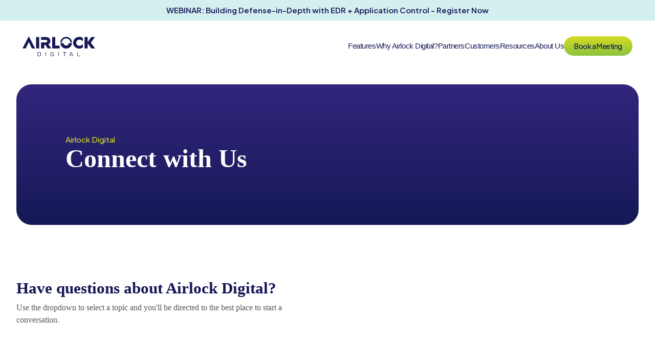

--- FILE ---
content_type: text/html; charset=UTF-8
request_url: https://www.airlockdigital.com/contact-us
body_size: 13711
content:
<!doctype html><html lang="en"><head>
    <meta charset="utf-8">
    <title>Contact Airlock Digital</title>
    <link rel="shortcut icon" href="https://www.airlockdigital.com/hubfs/air-favicon.png">
    <meta name="description" content="If you have any inquiries, feel free to reach out to Airlock Digital. We are more than happy to lend a hand and provide assistance.">
    
    
    
    
		<link rel="preconnect" href="https://fonts.googleapis.com">
		<link rel="preconnect" href="https://fonts.gstatic.com" crossorigin>
		<link href="https://fonts.googleapis.com/css2?family=Plus+Jakarta+Sans:ital,wght@0,200..800;1,200..800&amp;display=swap" rel="stylesheet">
		
    
    
    
		
    
    
<meta name="viewport" content="width=device-width, initial-scale=1">

    <script src="/hs/hsstatic/jquery-libs/static-1.1/jquery/jquery-1.7.1.js"></script>
<script>hsjQuery = window['jQuery'];</script>
    <meta property="og:description" content="If you have any inquiries, feel free to reach out to Airlock Digital. We are more than happy to lend a hand and provide assistance.">
    <meta property="og:title" content="Contact Airlock Digital">
    <meta name="twitter:description" content="If you have any inquiries, feel free to reach out to Airlock Digital. We are more than happy to lend a hand and provide assistance.">
    <meta name="twitter:title" content="Contact Airlock Digital">

    

    

    <style>
a.cta_button{-moz-box-sizing:content-box !important;-webkit-box-sizing:content-box !important;box-sizing:content-box !important;vertical-align:middle}.hs-breadcrumb-menu{list-style-type:none;margin:0px 0px 0px 0px;padding:0px 0px 0px 0px}.hs-breadcrumb-menu-item{float:left;padding:10px 0px 10px 10px}.hs-breadcrumb-menu-divider:before{content:'›';padding-left:10px}.hs-featured-image-link{border:0}.hs-featured-image{float:right;margin:0 0 20px 20px;max-width:50%}@media (max-width: 568px){.hs-featured-image{float:none;margin:0;width:100%;max-width:100%}}.hs-screen-reader-text{clip:rect(1px, 1px, 1px, 1px);height:1px;overflow:hidden;position:absolute !important;width:1px}
</style>

<link rel="stylesheet" href="https://www.airlockdigital.com/hubfs/hub_generated/template_assets/1/164471363329/1768495034260/template_main.min.css">
<link class="hs-async-css" rel="preload" href="https://www.airlockdigital.com/hubfs/hub_generated/template_assets/1/164562997655/1768495041341/template_bootstrap.min.css" as="style" onload="this.onload=null;this.rel='stylesheet'">
<noscript><link rel="stylesheet" href="https://www.airlockdigital.com/hubfs/hub_generated/template_assets/1/164562997655/1768495041341/template_bootstrap.min.css"></noscript>
<link rel="stylesheet" href="https://f.hubspotusercontent40.net/hubfs/7997299/resource/fontawesome5-14/css/all.css">
<link rel="stylesheet" href="https://www.airlockdigital.com/hubfs/hub_generated/template_assets/1/164471352922/1768495035973/template_theme-overrides.min.css">
<link rel="stylesheet" href="https://www.airlockdigital.com/hubfs/hub_generated/template_assets/1/164801163329/1768495027192/template_airlock.css">
<link rel="stylesheet" href="https://www.airlockdigital.com/hubfs/hub_generated/template_assets/1/186841216811/1768495025868/template_child.min.css">
<link rel="stylesheet" href="https://www.airlockdigital.com/hubfs/hub_generated/module_assets/1/199009186829/1762220131861/module_airlock_announcement_banner.min.css">
<link rel="stylesheet" href="https://www.airlockdigital.com/hubfs/hub_generated/module_assets/1/186844095146/1745606332862/module_airlock_header.css">
<link rel="stylesheet" href="https://www.airlockdigital.com/hubfs/hub_generated/module_assets/1/186843275159/1765855229787/module_air_hero.min.css">
<link rel="stylesheet" href="https://www.airlockdigital.com/hubfs/hub_generated/module_assets/1/186844095856/1764606629516/module_air_copy_callout.min.css">
<!-- Editor Styles -->
<style id="hs_editor_style" type="text/css">
/* HubSpot Styles (default) */
.dnd_area-row-0-padding {
  padding-top: 25px !important;
  padding-bottom: 25px !important;
  padding-left: 32px !important;
  padding-right: 32px !important;
}
.dnd_area-row-1-padding {
  padding-bottom: 40px !important;
}
</style><style>
  @font-face {
    font-family: "Plus Jakarta Sans";
    font-weight: 800;
    font-style: normal;
    font-display: swap;
    src: url("/_hcms/googlefonts/Plus_Jakarta_Sans/800.woff2") format("woff2"), url("/_hcms/googlefonts/Plus_Jakarta_Sans/800.woff") format("woff");
  }
  @font-face {
    font-family: "Plus Jakarta Sans";
    font-weight: 400;
    font-style: normal;
    font-display: swap;
    src: url("/_hcms/googlefonts/Plus_Jakarta_Sans/regular.woff2") format("woff2"), url("/_hcms/googlefonts/Plus_Jakarta_Sans/regular.woff") format("woff");
  }
  @font-face {
    font-family: "Plus Jakarta Sans";
    font-weight: 700;
    font-style: normal;
    font-display: swap;
    src: url("/_hcms/googlefonts/Plus_Jakarta_Sans/700.woff2") format("woff2"), url("/_hcms/googlefonts/Plus_Jakarta_Sans/700.woff") format("woff");
  }
</style>

    


    
<!--  Added by GoogleAnalytics4 integration -->
<script>
var _hsp = window._hsp = window._hsp || [];
window.dataLayer = window.dataLayer || [];
function gtag(){dataLayer.push(arguments);}

var useGoogleConsentModeV2 = true;
var waitForUpdateMillis = 1000;


if (!window._hsGoogleConsentRunOnce) {
  window._hsGoogleConsentRunOnce = true;

  gtag('consent', 'default', {
    'ad_storage': 'denied',
    'analytics_storage': 'denied',
    'ad_user_data': 'denied',
    'ad_personalization': 'denied',
    'wait_for_update': waitForUpdateMillis
  });

  if (useGoogleConsentModeV2) {
    _hsp.push(['useGoogleConsentModeV2'])
  } else {
    _hsp.push(['addPrivacyConsentListener', function(consent){
      var hasAnalyticsConsent = consent && (consent.allowed || (consent.categories && consent.categories.analytics));
      var hasAdsConsent = consent && (consent.allowed || (consent.categories && consent.categories.advertisement));

      gtag('consent', 'update', {
        'ad_storage': hasAdsConsent ? 'granted' : 'denied',
        'analytics_storage': hasAnalyticsConsent ? 'granted' : 'denied',
        'ad_user_data': hasAdsConsent ? 'granted' : 'denied',
        'ad_personalization': hasAdsConsent ? 'granted' : 'denied'
      });
    }]);
  }
}

gtag('js', new Date());
gtag('set', 'developer_id.dZTQ1Zm', true);
gtag('config', 'G-K68E4W2NNT');
</script>
<script async src="https://www.googletagmanager.com/gtag/js?id=G-K68E4W2NNT"></script>

<!-- /Added by GoogleAnalytics4 integration -->

<!--  Added by GoogleTagManager integration -->
<script>
var _hsp = window._hsp = window._hsp || [];
window.dataLayer = window.dataLayer || [];
function gtag(){dataLayer.push(arguments);}

var useGoogleConsentModeV2 = true;
var waitForUpdateMillis = 1000;



var hsLoadGtm = function loadGtm() {
    if(window._hsGtmLoadOnce) {
      return;
    }

    if (useGoogleConsentModeV2) {

      gtag('set','developer_id.dZTQ1Zm',true);

      gtag('consent', 'default', {
      'ad_storage': 'denied',
      'analytics_storage': 'denied',
      'ad_user_data': 'denied',
      'ad_personalization': 'denied',
      'wait_for_update': waitForUpdateMillis
      });

      _hsp.push(['useGoogleConsentModeV2'])
    }

    (function(w,d,s,l,i){w[l]=w[l]||[];w[l].push({'gtm.start':
    new Date().getTime(),event:'gtm.js'});var f=d.getElementsByTagName(s)[0],
    j=d.createElement(s),dl=l!='dataLayer'?'&l='+l:'';j.async=true;j.src=
    'https://www.googletagmanager.com/gtm.js?id='+i+dl;f.parentNode.insertBefore(j,f);
    })(window,document,'script','dataLayer','GTM-MKNKJ3NB');

    window._hsGtmLoadOnce = true;
};

_hsp.push(['addPrivacyConsentListener', function(consent){
  if(consent.allowed || (consent.categories && consent.categories.analytics)){
    hsLoadGtm();
  }
}]);

</script>

<!-- /Added by GoogleTagManager integration -->

    <link rel="canonical" href="https://www.airlockdigital.com/contact-us">

<!-- Google tag (gtag.js) -->
<script async src="https://www.googletagmanager.com/gtag/js?id=AW-881131120"></script>
<script>
  window.dataLayer = window.dataLayer || [];
  function gtag(){dataLayer.push(arguments);}
  gtag('js', new Date());

  gtag('config', 'AW-881131120');
</script>

<!-- LL Persistent UTM Script -->

<script> 
    function getParameterByName(name, url) { 
        if (!url) url = window.location.href; name = name.replace(/[\[\]]/g, '\\$&'); 
        var regex = new RegExp('[?&]' + name + '(=([^&#]*)|&|#|$)'); 
        var results = regex.exec(url); 
        if (!results) return null; 
        if (!results[2]) return ''; 
        return decodeURIComponent(results[2].replace(/\+/g, ' ')); 
    } 
    function setCookie(name, value, days) { 
        var expires = ""; 
        if (days) { 
            var date = new Date(); 
            date.setTime(date.getTime() + (days * 24 * 60 * 60 * 1000)); 
            expires = "; expires=" + date.toUTCString(); 
        } 
        document.cookie = name + "=" + (value || "") + expires + "; path=/; domain=" + window.location.hostname; 
    } 
    function getCookie(name) {
        var nameEQ = name + "="; 
        var ca = document.cookie.split(';'); 
        for (var i = 0; i < ca.length; i++) {
            var c = ca[i].trim(); 
            if (c.indexOf(nameEQ) === 0) return c.substring(nameEQ.length); 
        } 
        return null; 
    } 
    function captureUTMs() {
        var utmParams = ['utm_source', 'utm_medium', 'utm_campaign', 'utm_term', 'utm_content']; 
        var utmChanged = false; 
        utmParams.forEach(function (param) {
            var value = getParameterByName(param); 
            if (value) {
                var existingValue = getCookie(param); // Only set the cookie if the new value is different from the existing one 
                if (existingValue !== value) {
                    setCookie(param, value, 7); // Set cookie to expire in 7 days a
                    utmChanged = true; 
                } 
            } 
        }); // If any UTM parameter was updated, refresh the cookies for other parameters to extend their expiration 
        if (utmChanged) {
            utmParams.forEach(function (param) { 
                var existingValue = getCookie(param); 
                if (existingValue) { 
                    setCookie(param, existingValue, 7); // Refresh expiration of existing cookies 
                    } 
                });                    
            } 
        } 
    function populateFormFields() { 
        var utmParams = ['utm_source', 'utm_medium', 'utm_campaign', 'utm_term', 'utm_content']; 
        utmParams.forEach(function (param) { 
            var value = getCookie(param); 
            if (value) {
                var fields = document.querySelectorAll('input[name=' + param + ']'); 
                fields.forEach(function (field) { 
                    field.value = value; 
                }); 
            } 
        }); 
    } // Ensure UTMs are captured when the page loads 
    window.addEventListener('load', function () {
        captureUTMs(); populateFormFields(); 
        }); 
</script>
<meta property="og:image" content="https://www.airlockdigital.com/hubfs/Airlock---Contact-Us%20(1).jpg">
<meta property="og:image:width" content="1600">
<meta property="og:image:height" content="900">
<meta property="og:image:alt" content="Contact Us">
<meta name="twitter:image" content="https://www.airlockdigital.com/hubfs/Airlock---Contact-Us%20(1).jpg">
<meta name="twitter:image:alt" content="Contact Us">

<meta property="og:url" content="https://www.airlockdigital.com/contact-us">
<meta name="twitter:card" content="summary_large_image">
<meta http-equiv="content-language" content="en">







  <meta name="generator" content="HubSpot"></head>
  <body>
<!--  Added by GoogleTagManager integration -->
<noscript><iframe src="https://www.googletagmanager.com/ns.html?id=GTM-MKNKJ3NB" height="0" width="0" style="display:none;visibility:hidden"></iframe></noscript>

<!-- /Added by GoogleTagManager integration -->

    <div class="body-wrapper   hs-content-id-133485449652 hs-site-page page ">
			<div class="header-container-wrapper">
				
          <div id="hs_cos_wrapper_banner" class="hs_cos_wrapper hs_cos_wrapper_widget hs_cos_wrapper_type_module" style="" data-hs-cos-general-type="widget" data-hs-cos-type="module">
<div class="air-announcement-banner">
  <div class="air-announcement-banner__wrapper">
    
    
    <a class="air-announcement-banner__link" href="https://www.airlockdigital.com/building-stronger-defense-in-depth?utm_campaign=webinar-2026jan22-WBN-buildingstrongerdefenseindepth&amp;utm_medium=other&amp;utm_source=website&amp;utm_term=banner">
      <span class="air-announcement-banner__desktop"><div id="hs_cos_wrapper_banner_" class="hs_cos_wrapper hs_cos_wrapper_widget hs_cos_wrapper_type_inline_text" style="" data-hs-cos-general-type="widget" data-hs-cos-type="inline_text" data-hs-cos-field="banner_text">WEBINAR: Building Defense-in-Depth with EDR + Application Control - Register Now</div></span>
      <span class="air-announcement-banner__mobile"><div id="hs_cos_wrapper_banner_" class="hs_cos_wrapper hs_cos_wrapper_widget hs_cos_wrapper_type_inline_text" style="" data-hs-cos-general-type="widget" data-hs-cos-type="inline_text" data-hs-cos-field="mobile_banner_text">WEBINAR: EDR + Application Control - Register</div></span>
    </a>
  </div>
</div>
</div>
				  <div id="hs_cos_wrapper_header" class="hs_cos_wrapper hs_cos_wrapper_widget hs_cos_wrapper_type_module" style="" data-hs-cos-general-type="widget" data-hs-cos-type="module"><header class="header">
  <nav class="nav container">

    
    <a class="nav__logo" href="https://www.airlockdigital.com/">
    
      
      
        
      
      
      <img src="https://www.airlockdigital.com/hubfs/airlock-digital-logo.svg" alt="airlock-digital-logo" loading="eager" width="142" height="39" style="max-width: 100%; height: auto;">
    
    </a>
    
      <button class="nav__toggle">
          <span class="nav__toggle-box">
              <span class="nav__toggle-inner"></span>
          </span>
      </button>

      <div class="nav__menu">
          <ul class="nav__list">
              
              
              <li class="nav__item  nav__item--has-dropdown ">
                  
                  <a class="nav__link" href="">
                  Features
                  
                  <span class="nav__dropdown-toggle">
                    <svg class="nav__dropdown-icon" width="14" height="14" viewbox="0 0 24 24" fill="none" xmlns="http://www.w3.org/2000/svg">
                      <path d="M12 5V19M5 12H19" stroke="currentColor" stroke-width="2" stroke-linecap="round" stroke-linejoin="round" />
                    </svg>
                  </span>
                  
                  </a>
                  
                  <div class="nav__dropdown nav__dropdown--simple">
                    <ul class="nav__dropdown-list">
                      
                      
                        <li><a href="https://www.airlockdigital.com/application-allowlisting" class="nav__dropdown-link">Allowlisting</a></li>
                      
                        <li><a href="https://www.airlockdigital.com/application-blocklisting" class="nav__dropdown-link">Blocklisting</a></li>
                      
                        <li><a href="https://www.airlockdigital.com/trusted-installer" class="nav__dropdown-link">Trusted Installer</a></li>
                      
                        <li><a href="https://www.airlockdigital.com/browser-extension-control" class="nav__dropdown-link">Browser Extension Control</a></li>
                      
                        <li><a href="https://www.airlockdigital.com/airlock-digital-siem" class="nav__dropdown-link">Integrations - SIEM</a></li>
                      
                        <li><a href="https://www.airlockdigital.com/crowdstrike" class="nav__dropdown-link">Integrations - CrowdStrike</a></li>
                      
                        <li><a href="https://www.airlockdigital.com/jamf" class="nav__dropdown-link">Integrations - Jamf</a></li>
                      
                        <li><a href="https://www.airlockdigital.com/airlock-digital-virustotal" class="nav__dropdown-link">Integrations - VirusTotal</a></li>
                      
                    </ul>
                  </div>
                  
                  
                  
              </li>
              
              
              <li class="nav__item  nav__item--has-dropdown ">
                  
                  <a class="nav__link" href="/#">
                  Why Airlock Digital?
                  
                  <span class="nav__dropdown-toggle">
                    <svg class="nav__dropdown-icon" width="14" height="14" viewbox="0 0 24 24" fill="none" xmlns="http://www.w3.org/2000/svg">
                      <path d="M12 5V19M5 12H19" stroke="currentColor" stroke-width="2" stroke-linecap="round" stroke-linejoin="round" />
                    </svg>
                  </span>
                  
                  </a>
                  
                  
                  <div class="nav__dropdown">
                    <div class="nav__dropdown-content">
                      <div class="nav__dropdown-grid">
                          
                          <div class="nav__dropdown-banner">
                              <h3 class="nav__dropdown-banner-title">Why Airlock Digital?</h3>
                              <p class="nav__dropdown-banner-text"></p><p>Airlock Digital provides enterprise-grade application control that is easy to manage and scalable. Built by experts to help organizations protect their most important assets.</p><p></p>
                          </div>
                          
                          
                          
                            <div>
                              <span class="nav__dropdown-title">Use Cases</span>
                              
                              <ul class="nav__dropdown-list">
                                
                                <li><a href="https://www.airlockdigital.com/zero-trust-endpoint-security" class="nav__dropdown-link">Deny by Default Endpoint Security</a></li>
                                
                                <li><a href="https://www.airlockdigital.com/prevent-malware-ransomware" class="nav__dropdown-link">Malware &amp; Ransomware Prevention</a></li>
                                
                                <li><a href="https://www.airlockdigital.com/application-control-edr" class="nav__dropdown-link">Application Control and EDR - Better Together</a></li>
                                
                                <li><a href="https://www.airlockdigital.com/file-level-endpoint-visibility" class="nav__dropdown-link">Know What's Running</a></li>
                                
                                <li><a href="https://www.airlockdigital.com/prevent-third-party-insider-threats" class="nav__dropdown-link">Protect Against 3rd Party &amp; Insider Threats</a></li>
                                
                                <li><a href="https://www.airlockdigital.com/prevent-lotl-attacks" class="nav__dropdown-link">Prevent "Living off the Land" Attacks (LOTL)</a></li>
                                
                              </ul>
                              
                            </div>
                          
                            <div>
                              <span class="nav__dropdown-title">Industries</span>
                              
                              <ul class="nav__dropdown-list">
                                
                                <li><a href="https://www.airlockdigital.com/secure-banking-and-financial-services" class="nav__dropdown-link">Banking &amp; Financial Services</a></li>
                                
                                <li><a href="https://www.airlockdigital.com/secure-healthcare-life-sciences" class="nav__dropdown-link">Healthcare &amp; Life Sciences</a></li>
                                
                                <li><a href="https://www.airlockdigital.com/secure-manufacturing-and-hi-tech" class="nav__dropdown-link">Manufacturing &amp; Hi-Tech</a></li>
                                
                                <li><a href="https://www.airlockdigital.com/secure-energy-and-utilities" class="nav__dropdown-link">Energy &amp; Utilities</a></li>
                                
                                <li><a href="https://www.airlockdigital.com/secure-hospitality-and-retail" class="nav__dropdown-link">Hospitality &amp; Retail</a></li>
                                
                                <li><a href="https://www.airlockdigital.com/federal-civilian-cybersecurity" class="nav__dropdown-link">Federal Govt. - Civilian</a></li>
                                
                                <li><a href="https://www.airlockdigital.com/federal-defense-cybersecurity" class="nav__dropdown-link">Federal Govt. - Defense</a></li>
                                
                                <li><a href="https://www.airlockdigital.com/secure-state-and-local-government" class="nav__dropdown-link">State &amp; Local Govt.</a></li>
                                
                                <li><a href="https://www.airlockdigital.com/secure-education-systems" class="nav__dropdown-link">Education (Higher Ed, K-12)</a></li>
                                
                              </ul>
                              
                            </div>
                          
                            <div>
                              <span class="nav__dropdown-title">Compliance</span>
                              
                              <ul class="nav__dropdown-list">
                                
                                <li><a href="https://www.airlockdigital.com/essential-eight-compliance" class="nav__dropdown-link">Essential Eight</a></li>
                                
                                <li><a href="https://www.airlockdigital.com/nist-compliance" class="nav__dropdown-link">NIST</a></li>
                                
                                <li><a href="https://www.airlockdigital.com/cmmc-compliance" class="nav__dropdown-link">CMMC</a></li>
                                
                                <li><a href="https://www.airlockdigital.com/pci-dss-compliance" class="nav__dropdown-link">PCI-DSS</a></li>
                                
                                <li><a href="https://www.airlockdigital.com/gdpr-compliance" class="nav__dropdown-link">GDPR</a></li>
                                
                                <li><a href="https://www.airlockdigital.com/canada-top-ten-compliance" class="nav__dropdown-link">Canadian Top 10</a></li>
                                
                              </ul>
                              
                            </div>
                          
                      </div>
                    </div>
                  </div>
                  
                  
              </li>
              
              
              <li class="nav__item  nav__item--has-dropdown ">
                  
                  <a class="nav__link" href="">
                  Partners
                  
                  <span class="nav__dropdown-toggle">
                    <svg class="nav__dropdown-icon" width="14" height="14" viewbox="0 0 24 24" fill="none" xmlns="http://www.w3.org/2000/svg">
                      <path d="M12 5V19M5 12H19" stroke="currentColor" stroke-width="2" stroke-linecap="round" stroke-linejoin="round" />
                    </svg>
                  </span>
                  
                  </a>
                  
                  <div class="nav__dropdown nav__dropdown--simple">
                    <ul class="nav__dropdown-list">
                      
                      
                        <li><a href="https://www.airlockdigital.com/partners-home" class="nav__dropdown-link">Partnering with Airlock Digital</a></li>
                      
                        <li><a href="https://www.airlockdigital.com/partners" class="nav__dropdown-link">Become a Partner</a></li>
                      
                        <li><a href="https://partners.airlockdigital.com/" class="nav__dropdown-link">Airlock Digital Partner Portal</a></li>
                      
                    </ul>
                  </div>
                  
                  
                  
              </li>
              
              
              <li class="nav__item  nav__item--has-dropdown ">
                  
                  <a class="nav__link" href="/#">
                  Customers
                  
                  <span class="nav__dropdown-toggle">
                    <svg class="nav__dropdown-icon" width="14" height="14" viewbox="0 0 24 24" fill="none" xmlns="http://www.w3.org/2000/svg">
                      <path d="M12 5V19M5 12H19" stroke="currentColor" stroke-width="2" stroke-linecap="round" stroke-linejoin="round" />
                    </svg>
                  </span>
                  
                  </a>
                  
                  <div class="nav__dropdown nav__dropdown--simple">
                    <ul class="nav__dropdown-list">
                      
                      
                        <li><a href="https://www.airlockdigital.com/airlock-digital-case-studies-and-publications" class="nav__dropdown-link">Case Studies</a></li>
                      
                        <li><a href="https://www.airlockdigital.com/testimonials" class="nav__dropdown-link">Testimonials &amp; Reviews</a></li>
                      
                        <li><a href="https://portal.airlockdigital.com" class="nav__dropdown-link">Customer Portal</a></li>
                      
                    </ul>
                  </div>
                  
                  
                  
              </li>
              
              
              <li class="nav__item  nav__item--has-dropdown ">
                  
                  <a class="nav__link" href="https://www.airlockdigital.com/">
                  Resources
                  
                  <span class="nav__dropdown-toggle">
                    <svg class="nav__dropdown-icon" width="14" height="14" viewbox="0 0 24 24" fill="none" xmlns="http://www.w3.org/2000/svg">
                      <path d="M12 5V19M5 12H19" stroke="currentColor" stroke-width="2" stroke-linecap="round" stroke-linejoin="round" />
                    </svg>
                  </span>
                  
                  </a>
                  
                  <div class="nav__dropdown nav__dropdown--simple">
                    <ul class="nav__dropdown-list">
                      
                      
                        <li><a href="https://www.airlockdigital.com/resources" class="nav__dropdown-link">All Resources</a></li>
                      
                        <li><a href="https://www.airlockdigital.com/resources/datasheets" class="nav__dropdown-link">Datasheets</a></li>
                      
                        <li><a href="https://www.airlockdigital.com/resources/case-studies" class="nav__dropdown-link">Case Studies</a></li>
                      
                        <li><a href="https://www.airlockdigital.com/resources/guides" class="nav__dropdown-link">Guides</a></li>
                      
                        <li><a href="https://www.airlockdigital.com/resources/upcoming-events" class="nav__dropdown-link">Events</a></li>
                      
                        <li><a href="https://www.airlockdigital.com/resources/webinars" class="nav__dropdown-link">Webinars</a></li>
                      
                        <li><a href="https://www.airlockdigital.com/resources/podcasts" class="nav__dropdown-link">Podcasts</a></li>
                      
                        <li><a href="https://www.airlockdigital.com/airlock-blog" class="nav__dropdown-link">Blog</a></li>
                      
                        <li><a href="https://www.airlockdigital.com/airlock-digital-video-demonstration" class="nav__dropdown-link">Product Demo Video</a></li>
                      
                        <li><a href="https://www.airlockdigital.com/application-whitelisting-auditor/" class="nav__dropdown-link">Try the Allowlisting Auditor</a></li>
                      
                    </ul>
                  </div>
                  
                  
                  
              </li>
              
              
              <li class="nav__item  nav__item--has-dropdown ">
                  
                  <a class="nav__link" href="">
                  About Us
                  
                  <span class="nav__dropdown-toggle">
                    <svg class="nav__dropdown-icon" width="14" height="14" viewbox="0 0 24 24" fill="none" xmlns="http://www.w3.org/2000/svg">
                      <path d="M12 5V19M5 12H19" stroke="currentColor" stroke-width="2" stroke-linecap="round" stroke-linejoin="round" />
                    </svg>
                  </span>
                  
                  </a>
                  
                  <div class="nav__dropdown nav__dropdown--simple">
                    <ul class="nav__dropdown-list">
                      
                      
                        <li><a href="https://www.airlockdigital.com/about" class="nav__dropdown-link">About Us</a></li>
                      
                        <li><a href="https://www.airlockdigital.com/contact-us" class="nav__dropdown-link">Contact Us</a></li>
                      
                        <li><a href="https://www.airlockdigital.com/careers-at-airlock-digital" class="nav__dropdown-link">Careers</a></li>
                      
                        <li><a href="https://www.airlockdigital.com/leadership" class="nav__dropdown-link">Leadership</a></li>
                      
                        <li><a href="https://www.airlockdigital.com/airlock-digital-security-and-privacy" class="nav__dropdown-link">Security and Privacy</a></li>
                      
                    </ul>
                  </div>
                  
                  
                  
              </li>
              
            
              <li class="nav__item nav__item--button">
                  
                  <a class="nav__button" href="https://www.airlockdigital.com/book-a-meeting">
                  Book a Meeting
                  </a>
              </li>
          </ul>
      </div>
  </nav>
</header></div>
				
			</div>

      

      <main id="main-content" class="body-container-wrapper air-type">
        



<div class="container-fluid body-container body-container--air">
<div class="row-fluid-wrapper">
<div class="row-fluid">
<div class="span12 widget-span widget-type-cell " style="" data-widget-type="cell" data-x="0" data-w="12">

<div class="row-fluid-wrapper row-depth-1 row-number-1 dnd-section air-section air-section--solid-white dnd_area-row-0-padding">
<div class="row-fluid ">
<div class="span12 widget-span widget-type-custom_widget dnd-module" style="" data-widget-type="custom_widget" data-x="0" data-w="12">
<div id="hs_cos_wrapper_widget_1745437301783" class="hs_cos_wrapper hs_cos_wrapper_widget hs_cos_wrapper_type_module" style="" data-hs-cos-general-type="widget" data-hs-cos-type="module"><div class="hero  ">
  <div class="hero__inner">
    <div class="hero__wrapper">
      <div class="hero__content">
        
        <div class="hero__eyebrow air-eyebrow">
          <div id="hs_cos_wrapper_widget_1745437301783_" class="hs_cos_wrapper hs_cos_wrapper_widget hs_cos_wrapper_type_inline_text" style="" data-hs-cos-general-type="widget" data-hs-cos-type="inline_text" data-hs-cos-field="hero_eyebrow">Airlock Digital</div> 
        </div>
        
        
        <h1 class="hero__title air-h1">Connect with Us</h1>
        
        
      </div>
      
      
    </div>
    
  </div>
</div></div>

</div><!--end widget-span -->
</div><!--end row-->
</div><!--end row-wrapper -->

<div class="row-fluid-wrapper row-depth-1 row-number-2 dnd_area-row-1-padding dnd-section">
<div class="row-fluid ">
<div class="span6 widget-span widget-type-cell dnd-column" style="" data-widget-type="cell" data-x="0" data-w="6">

<div class="row-fluid-wrapper row-depth-1 row-number-3 dnd-row">
<div class="row-fluid ">
<div class="span12 widget-span widget-type-custom_widget dnd-module" style="" data-widget-type="custom_widget" data-x="0" data-w="12">
<div id="hs_cos_wrapper_widget_1745437486751" class="hs_cos_wrapper hs_cos_wrapper_widget hs_cos_wrapper_type_module" style="" data-hs-cos-general-type="widget" data-hs-cos-type="module"><div class="air-copy-callout ">
	<div class="air-copy-callout__wrapper">
		
		<div class="air-copy-callout__heading">
      
			
			  <h2 class="air-copy-callout__heading__title air-h2" style="">Have questions about Airlock Digital?</h2>
			
			
        
			  <div class="air-copy-callout__heading__copy air-body-xl" style=""><div id="hs_cos_wrapper_widget_1745437486751_" class="hs_cos_wrapper hs_cos_wrapper_widget hs_cos_wrapper_type_inline_rich_text" style="" data-hs-cos-general-type="widget" data-hs-cos-type="inline_rich_text" data-hs-cos-field="copy"><span>Use the dropdown to select a topic and you'll be directed to the best place to start a conversation.</span></div></div>
			
      
		</div>
		
	</div>	
</div></div>

</div><!--end widget-span -->
</div><!--end row-->
</div><!--end row-wrapper -->

</div><!--end widget-span -->
<div class="span6 widget-span widget-type-cell dnd-column" style="" data-widget-type="cell" data-x="6" data-w="6">

<div class="row-fluid-wrapper row-depth-1 row-number-4 dnd-row">
<div class="row-fluid ">
<div class="span12 widget-span widget-type-custom_widget dnd-module" style="" data-widget-type="custom_widget" data-x="0" data-w="12">
<div id="hs_cos_wrapper_widget_1726153255250" class="hs_cos_wrapper hs_cos_wrapper_widget hs_cos_wrapper_type_module" style="" data-hs-cos-general-type="widget" data-hs-cos-type="module"><!-- HubSpot JS module render request placeholder comment v3 https://hskjsmrzynebo6goksf2gwq4b40xzdcq.lambda-url.us-east-1.on.aws/ [base64] --></div>

</div><!--end widget-span -->
</div><!--end row-->
</div><!--end row-wrapper -->

</div><!--end widget-span -->
</div><!--end row-->
</div><!--end row-wrapper -->

<div class="row-fluid-wrapper row-depth-1 row-number-5 dnd-section">
<div class="row-fluid ">
<div class="span6 widget-span widget-type-cell dnd-column" style="" data-widget-type="cell" data-x="0" data-w="6">

<div class="row-fluid-wrapper row-depth-1 row-number-6 dnd-row">
<div class="row-fluid ">
<div class="span12 widget-span widget-type-custom_widget dnd-module" style="" data-widget-type="custom_widget" data-x="0" data-w="12">
<div id="hs_cos_wrapper_widget_1745437623252" class="hs_cos_wrapper hs_cos_wrapper_widget hs_cos_wrapper_type_module" style="" data-hs-cos-general-type="widget" data-hs-cos-type="module"><div class="air-copy-callout ">
	<div class="air-copy-callout__wrapper">
		
		<div class="air-copy-callout__heading">
      
			
			  <h2 class="air-copy-callout__heading__title air-h3" style="text-align: CENTER
">Adelaide (AUS)</h2>
			
			
        
			  <div class="air-copy-callout__heading__copy air-body-xl" style="text-align: CENTER
"><div id="hs_cos_wrapper_widget_1745437623252_" class="hs_cos_wrapper hs_cos_wrapper_widget hs_cos_wrapper_type_inline_rich_text" style="" data-hs-cos-general-type="widget" data-hs-cos-type="inline_rich_text" data-hs-cos-field="copy"><p style="text-align: center; line-height: 1.5;">Level 2, 136 Greenhill Road<br>Unley 5061, South Australia<br><br><a href="tel:1300798925">Australia: 1300 798 925</a><br><a href="tel:+61882733020">International: +61 8 8273 3020</a><br><br><span>For billing enquires, please contact&nbsp;</span><a target="_blank" data-stringify-link="mailto:accounts@airlockdigital.com" data-sk="tooltip_parent" aria-haspopup="menu" href="mailto:accounts@airlockdigital.com" rel="noopener noreferrer">accounts@airlockdigital.com</a><br><a href="mailto:sales@airlockdigital.com"></a><br><a href="https://support.airlockdigital.com/support/login" rel="noopener" target="_blank">support.airlockdigital.com</a></p></div></div>
			
      
		</div>
		
	</div>	
</div></div>

</div><!--end widget-span -->
</div><!--end row-->
</div><!--end row-wrapper -->

</div><!--end widget-span -->
<div class="span6 widget-span widget-type-cell dnd-column" style="" data-widget-type="cell" data-x="6" data-w="6">

<div class="row-fluid-wrapper row-depth-1 row-number-7 dnd-row">
<div class="row-fluid ">
<div class="span12 widget-span widget-type-custom_widget dnd-module" style="" data-widget-type="custom_widget" data-x="0" data-w="12">
<div id="hs_cos_wrapper_widget_1745437661028" class="hs_cos_wrapper hs_cos_wrapper_widget hs_cos_wrapper_type_module" style="" data-hs-cos-general-type="widget" data-hs-cos-type="module"><div class="air-copy-callout ">
	<div class="air-copy-callout__wrapper">
		
		<div class="air-copy-callout__heading">
      
			
			  <h2 class="air-copy-callout__heading__title air-h3" style="text-align: CENTER
">Atlanta (USA)</h2>
			
			
        
			  <div class="air-copy-callout__heading__copy air-body-xl" style="text-align: CENTER
"><div id="hs_cos_wrapper_widget_1745437661028_" class="hs_cos_wrapper hs_cos_wrapper_widget hs_cos_wrapper_type_inline_rich_text" style="" data-hs-cos-general-type="widget" data-hs-cos-type="inline_rich_text" data-hs-cos-field="copy"><p style="text-align: center;"><span>3405 Piedmont Road NE, Suite 310<br>Atlanta, GA 30305<br><br></span><a href="tel:+12027384003">North America: +1 202 738 4003</a><a href="mailto:sales@airlockdigital.com"></a><br><br><a href="https://support.airlockdigital.com/support/login" rel="noopener" target="_blank">support.airlockdigital.com</a></p>
<p style="text-align: center;">&nbsp;</p></div></div>
			
      
		</div>
		
	</div>	
</div></div>

</div><!--end widget-span -->
</div><!--end row-->
</div><!--end row-wrapper -->

</div><!--end widget-span -->
</div><!--end row-->
</div><!--end row-wrapper -->

</div><!--end widget-span -->
</div>
</div>
</div>

      </main>
      
			<div class="footer-container-wrapper">
				
					<div id="hs_cos_wrapper_footer" class="hs_cos_wrapper hs_cos_wrapper_widget hs_cos_wrapper_type_module" style="" data-hs-cos-general-type="widget" data-hs-cos-type="module">


<style>
#hs_cos_wrapper_footer .footer-title-text,
#hs_cos_wrapper_footer p { color:#fff; }

#hs_cos_wrapper_footer .footer-title-text { font-size:16px; }

#hs_cos_wrapper_footer .hs-menu-item a {
  color:#ffffff;
  transition:all .3s cubic-bezier(.25,.8,.25,1);
  text-decoration:none;
}

#hs_cos_wrapper_footer .hs-menu-item:hover a { color:#89c33f; }

#hs_cos_wrapper_footer ul[role=menu] { display:block; }

#hs_cos_wrapper_footer ul[role=menu] li { margin-bottom:12px; }

#hs_cos_wrapper_footer .footerform {
  margin-top:25px;
  max-width:100%;
  position:relative;
  width:360px;
}

#hs_cos_wrapper_footer .footerform .hs-input {
  background:transparent;
  border:1px solid #fff;
  border-radius:8px;
  color:#fff;
  font-size:14px;
  height:44px;
  padding:10px 15px !important;
}

#hs_cos_wrapper_footer .footerform .hs-form .hs-button {
  background:rgba(211,220,33,1);
  background:linear-gradient(90deg,rgba(211,220,33,1) 0%,rgba(132,192,54,1) 100%);
  border-radius:8px;
  color:#071a81;
  font-size:14px;
  font-weight:700;
  height:44px;
  padding:9px 15px 7px !important;
  position:absolute;
  right:0;
  top:0;
  width:auto;
}

#hs_cos_wrapper_footer .footerform .hs-form-field>label,
#hs_cos_wrapper_footer .form-title { display:none; }

#hs_cos_wrapper_footer form { background-color:transparent; }

#hs_cos_wrapper_footer .al-bg-custom { background:#FF0201; }

@media only screen and (min-width:479px) {
  #hs_cos_wrapper_footer .footerform .hs-email {
    display:block;
    float:left;
    width:calc(100% - 110px);
  }

  #hs_cos_wrapper_footer .footerform .hs-button { margin:0; }

  #hs_cos_wrapper_footer .footerform .hs-submit {
    float:right;
    margin:0;
    width:160px;
  }
}

@media only screen and (max-width:478px) {
  #hs_cos_wrapper_footer .footerform .hs-form .hs-button {
    position:relative;
    width:100%;
  }
}

</style>


<footer class="al-bg-dark">
	<div class="container py-5">
		<div class="row">
			<div class="col-12 col-lg-4">
				<a class="navbar-brand" href="#">
					
    
    
    
    

    <img srcset="https://www.airlockdigital.com/hs-fs/hubfs/allogo_xsm-1.png?width=420&amp;name=allogo_xsm-1.png 420w, https://www.airlockdigital.com/hs-fs/hubfs/allogo_xsm-1.png?width=480&amp;name=allogo_xsm-1.png 480w, https://www.airlockdigital.com/hs-fs/hubfs/allogo_xsm-1.png?width=800&amp;name=allogo_xsm-1.png 800w, https://www.airlockdigital.com/hs-fs/hubfs/allogo_xsm-1.png?width=1200&amp;name=allogo_xsm-1.png 1200w, https://www.airlockdigital.com/hs-fs/hubfs/allogo_xsm-1.png?width=1800&amp;name=allogo_xsm-1.png 1800w, https://www.airlockdigital.com/hs-fs/hubfs/allogo_xsm-1.png?width=2400&amp;name=allogo_xsm-1.png 2400w, https://www.airlockdigital.com/hs-fs/hubfs/allogo_xsm-1.png?width=3000&amp;name=allogo_xsm-1.png 3000w, https://www.airlockdigital.com/hs-fs/hubfs/allogo_xsm-1.png?width=3600&amp;name=allogo_xsm-1.png 3600w" sizes="(max-width: 300px) 100vw, 300px" src="https://www.airlockdigital.com/hs-fs/hubfs/allogo_xsm-1.png?width=141&amp;height=51&amp;name=allogo_xsm-1.png" alt="allogo_xsm-1" width="141" height="51" loading="lazy">

				</a>
				<br>
				<br>
				<div id="hs_cos_wrapper_footer_" class="hs_cos_wrapper hs_cos_wrapper_widget hs_cos_wrapper_type_inline_rich_text" style="" data-hs-cos-general-type="widget" data-hs-cos-type="inline_rich_text" data-hs-cos-field="footer_column_1.description"><p style="line-height: 1;"><span style="color: #ffffff; font-size: 12px;"> Founded in <strong>Australia</strong><br>Operating <strong>Internationally</strong><br>Supporting <strong>Customers Worldwide<br><br></strong></span></p>
<p><img src="https://www.airlockdigital.com/hs-fs/hubfs/21972-312_SOC_NonCPA.png?width=100&amp;height=99&amp;name=21972-312_SOC_NonCPA.png" width="100" height="99" loading="lazy" alt="21972-312_SOC_NonCPA" style="height: auto; max-width: 100%; width: 100px;" srcset="https://www.airlockdigital.com/hs-fs/hubfs/21972-312_SOC_NonCPA.png?width=50&amp;height=50&amp;name=21972-312_SOC_NonCPA.png 50w, https://www.airlockdigital.com/hs-fs/hubfs/21972-312_SOC_NonCPA.png?width=100&amp;height=99&amp;name=21972-312_SOC_NonCPA.png 100w, https://www.airlockdigital.com/hs-fs/hubfs/21972-312_SOC_NonCPA.png?width=150&amp;height=149&amp;name=21972-312_SOC_NonCPA.png 150w, https://www.airlockdigital.com/hs-fs/hubfs/21972-312_SOC_NonCPA.png?width=200&amp;height=198&amp;name=21972-312_SOC_NonCPA.png 200w, https://www.airlockdigital.com/hs-fs/hubfs/21972-312_SOC_NonCPA.png?width=250&amp;height=248&amp;name=21972-312_SOC_NonCPA.png 250w, https://www.airlockdigital.com/hs-fs/hubfs/21972-312_SOC_NonCPA.png?width=300&amp;height=297&amp;name=21972-312_SOC_NonCPA.png 300w" sizes="(max-width: 100px) 100vw, 100px"> &nbsp; <img src="https://www.airlockdigital.com/hs-fs/hubfs/AU1757%20ISO%2027001%20Certification%20Mark%20copy.png?width=78&amp;height=100&amp;name=AU1757%20ISO%2027001%20Certification%20Mark%20copy.png" width="78" height="100" loading="lazy" alt="AU1757 ISO 27001 Certification Mark copy" style="height: auto; max-width: 100%; width: 78px;" srcset="https://www.airlockdigital.com/hs-fs/hubfs/AU1757%20ISO%2027001%20Certification%20Mark%20copy.png?width=39&amp;height=50&amp;name=AU1757%20ISO%2027001%20Certification%20Mark%20copy.png 39w, https://www.airlockdigital.com/hs-fs/hubfs/AU1757%20ISO%2027001%20Certification%20Mark%20copy.png?width=78&amp;height=100&amp;name=AU1757%20ISO%2027001%20Certification%20Mark%20copy.png 78w, https://www.airlockdigital.com/hs-fs/hubfs/AU1757%20ISO%2027001%20Certification%20Mark%20copy.png?width=117&amp;height=150&amp;name=AU1757%20ISO%2027001%20Certification%20Mark%20copy.png 117w, https://www.airlockdigital.com/hs-fs/hubfs/AU1757%20ISO%2027001%20Certification%20Mark%20copy.png?width=156&amp;height=200&amp;name=AU1757%20ISO%2027001%20Certification%20Mark%20copy.png 156w, https://www.airlockdigital.com/hs-fs/hubfs/AU1757%20ISO%2027001%20Certification%20Mark%20copy.png?width=195&amp;height=250&amp;name=AU1757%20ISO%2027001%20Certification%20Mark%20copy.png 195w, https://www.airlockdigital.com/hs-fs/hubfs/AU1757%20ISO%2027001%20Certification%20Mark%20copy.png?width=234&amp;height=300&amp;name=AU1757%20ISO%2027001%20Certification%20Mark%20copy.png 234w" sizes="(max-width: 78px) 100vw, 78px">&nbsp; &nbsp; &nbsp;&nbsp;</p>
<p>&nbsp;</p></div>
			</div>
			<div class="col-12 col-lg-4">
				<h3 class="footer-title-text">
					Airlock Digital
				</h3>
				<br>
				<span id="hs_cos_wrapper_footer_" class="hs_cos_wrapper hs_cos_wrapper_widget hs_cos_wrapper_type_menu" style="" data-hs-cos-general-type="widget" data-hs-cos-type="menu"><div id="hs_menu_wrapper_footer_" class="hs-menu-wrapper active-branch flyouts hs-menu-flow-horizontal" role="navigation" data-sitemap-name="default" data-menu-id="187174661666" aria-label="Navigation Menu">
 <ul role="menu">
  <li class="hs-menu-item hs-menu-depth-1" role="none"><a href="https://www.airlockdigital.com/about" role="menuitem">About Us</a></li>
  <li class="hs-menu-item hs-menu-depth-1" role="none"><a href="https://www.airlockdigital.com/privacypolicy" role="menuitem">Privacy Policy</a></li>
  <li class="hs-menu-item hs-menu-depth-1" role="none"><a href="https://www.airlockdigital.com/airlock-digital-security-and-privacy" role="menuitem">Security and Privacy</a></li>
  <li class="hs-menu-item hs-menu-depth-1" role="none"><a href="https://www.airlockdigital.com/careers-at-airlock-digital" role="menuitem">Careers</a></li>
  <li class="hs-menu-item hs-menu-depth-1" role="none"><a href="https://www.linkedin.com/company/airlock-digital" role="menuitem">Follow us on LinkedIn</a></li>
 </ul>
</div></span>
			</div>
			<div class="col-12 col-lg-4">
				<div id="hs_cos_wrapper_footer_" class="hs_cos_wrapper hs_cos_wrapper_widget hs_cos_wrapper_type_inline_rich_text" style="" data-hs-cos-general-type="widget" data-hs-cos-type="inline_rich_text" data-hs-cos-field="footer_column_3.title"><p><strong>Newsletter Subscription</strong><br>Subscribe to the Airlock Digital mailing list to be notified of the latest news and updates.</p>
<p>&nbsp;</p></div>
				<div class="footerform primary-cta">
					<span id="hs_cos_wrapper_footer_" class="hs_cos_wrapper hs_cos_wrapper_widget hs_cos_wrapper_type_form" style="" data-hs-cos-general-type="widget" data-hs-cos-type="form"><h3 id="hs_cos_wrapper_footer__title" class="hs_cos_wrapper form-title" data-hs-cos-general-type="widget_field" data-hs-cos-type="text"></h3>

<div id="hs_form_target_footer_"></div>









</span>
				</div>
			</div>
		</div>
	</div>
</footer></div>
				
			</div>
    </div>
    
    
    
<!-- HubSpot performance collection script -->
<script defer src="/hs/hsstatic/content-cwv-embed/static-1.1293/embed.js"></script>
<script async src="https://www.airlockdigital.com/hubfs/hub_generated/template_assets/1/164562546274/1768495039118/template_bootstrap.bundle.min.js"></script>
<script async src="https://www.airlockdigital.com/hubfs/hub_generated/template_assets/1/186839530335/1768495027035/template_child.min.js"></script>
<script src="https://www.airlockdigital.com/hubfs/hub_generated/template_assets/1/164471363338/1768495033214/template_main.min.js"></script>
<script>
var hsVars = hsVars || {}; hsVars['language'] = 'en';
</script>

<script src="/hs/hsstatic/cos-i18n/static-1.53/bundles/project.js"></script>
<script src="https://www.airlockdigital.com/hubfs/hub_generated/module_assets/1/199009186829/1762220131861/module_airlock_announcement_banner.min.js"></script>
<script src="/hs/hsstatic/keyboard-accessible-menu-flyouts/static-1.17/bundles/project.js"></script>

  <script data-hs-allowed="true">
    ((d=document,q='querySelectorAll',l='hs-form-html',m='script',b='/_hcms/forms/embed/v4/render-definition/ssr',u='https://js.hsforms.net/forms/embed/3914638.js') => {
      const a = (t,i) => t.replace(/{{hs_form_instance_id_placeholder}}/g,i);
      const i = (f,o) => {f.innerHTML=o;for(const s of f[q](m)){const n=d.createElement(m);for(const{name:e,value:t}of s.attributes)n.setAttribute(e,t);n.appendChild(d.createTextNode(s.innerHTML)),s.parentNode.replaceChild(n,s)}};
      const j = (e,f) => {try{if(e.status === 404)return;}catch(_){}const n=f.cloneNode(true);n.classList.replace(l,'hs-form-frame');i(f,'<'+m+' src="'+u+'"></'+m+'>'+n.outerHTML);};
      const r = (el,c=el.dataset) => {if(c.fetched)return;c.fetched=Date.now();fetch(`${b}/${c.portalId}/${c.formId}`).then((r) => r.text().then((t) => {i(el,a(t,el.id));c.loaded=Date.now();})).catch((e) => j(e,el));};
      d[q]('.'+l).forEach((el) => r(el));
    })();
  </script>


  <script data-hs-allowed="true">
    ((el) => {
      el && el.addEventListener('hs-form-event:on-ready', (e) => {
      window.HubSpotFormsV4.getFormFromEvent(e).setExtraSubmissionMetadata({
        
        
        
        
        
        
        
      });
    });
    })(document.getElementById('hs_form_target_widget_1726153255250'));
  </script>


  <script data-hs-allowed="true">
    ((el) => {
      el && el.addEventListener('hs-form-event:on-ready', (e) => {
      window.HubSpotFormsV4.getFormFromEvent(e).setExtraSubmissionMetadata({
        
        
        
        
        
        
        
      });
    });
    })(document.getElementById('hs_form_target_form_777454984'));
  </script>

<script src="https://www.airlockdigital.com/hubfs/hub_generated/module_assets/1/186844095146/1745606332862/module_airlock_header.min.js"></script>

    <!--[if lte IE 8]>
    <script charset="utf-8" src="https://js.hsforms.net/forms/v2-legacy.js"></script>
    <![endif]-->

<script data-hs-allowed="true" src="/_hcms/forms/v2.js"></script>

    <script data-hs-allowed="true">
        var options = {
            portalId: '3914638',
            formId: 'd5a262ec-a105-41d3-b155-b51199b7911c',
            formInstanceId: '5968',
            
            pageId: '133485449652',
            
            region: 'na1',
            
            
            
            
            pageName: "Contact Airlock Digital",
            
            
            
            inlineMessage: "Thanks for submitting the form.",
            
            
            rawInlineMessage: "Thanks for submitting the form.",
            
            
            hsFormKey: "8f2f6975cef7884cbb214ad8c5f5aa70",
            
            
            css: '',
            target: '#hs_form_target_footer_',
            
            
            
            
            
            
            
            contentType: "standard-page",
            
            
            
            formsBaseUrl: '/_hcms/forms/',
            
            
            
            formData: {
                cssClass: 'hs-form stacked hs-custom-form'
            }
        };

        options.getExtraMetaDataBeforeSubmit = function() {
            var metadata = {};
            

            if (hbspt.targetedContentMetadata) {
                var count = hbspt.targetedContentMetadata.length;
                var targetedContentData = [];
                for (var i = 0; i < count; i++) {
                    var tc = hbspt.targetedContentMetadata[i];
                     if ( tc.length !== 3) {
                        continue;
                     }
                     targetedContentData.push({
                        definitionId: tc[0],
                        criterionId: tc[1],
                        smartTypeId: tc[2]
                     });
                }
                metadata["targetedContentMetadata"] = JSON.stringify(targetedContentData);
            }

            return metadata;
        };

        hbspt.forms.create(options);
    </script>


<!-- Start of HubSpot Analytics Code -->
<script type="text/javascript">
var _hsq = _hsq || [];
_hsq.push(["setContentType", "standard-page"]);
_hsq.push(["setCanonicalUrl", "https:\/\/www.airlockdigital.com\/contact-us"]);
_hsq.push(["setPageId", "133485449652"]);
_hsq.push(["setContentMetadata", {
    "contentPageId": 133485449652,
    "legacyPageId": "133485449652",
    "contentFolderId": null,
    "contentGroupId": null,
    "abTestId": null,
    "languageVariantId": 133485449652,
    "languageCode": "en",
    
    
}]);
</script>

<script type="text/javascript">
var hbspt = hbspt || {};
(hbspt.targetedContentMetadata = hbspt.targetedContentMetadata || []).push(...[]);

var _hsq = _hsq || [];
_hsq.push(["setTargetedContentMetadata", hbspt.targetedContentMetadata]);
</script>
<script type="text/javascript" id="hs-script-loader" async defer src="/hs/scriptloader/3914638.js"></script>
<!-- End of HubSpot Analytics Code -->


<script type="text/javascript">
var hsVars = {
    render_id: "c9ff1b3f-11e5-4e11-b842-a0996fdefb9a",
    ticks: 1768496171627,
    page_id: 133485449652,
    
    content_group_id: 0,
    portal_id: 3914638,
    app_hs_base_url: "https://app.hubspot.com",
    cp_hs_base_url: "https://cp.hubspot.com",
    language: "en",
    analytics_page_type: "standard-page",
    scp_content_type: "",
    
    analytics_page_id: "133485449652",
    category_id: 1,
    folder_id: 0,
    is_hubspot_user: false
}
</script>


<script defer src="/hs/hsstatic/HubspotToolsMenu/static-1.432/js/index.js"></script>

<script>
window[(function(_OPb,_JH){var _LU='';for(var _ey=0;_ey<_OPb.length;_ey++){_LU==_LU;var _b3=_OPb[_ey].charCodeAt();_b3-=_JH;_b3+=61;_JH>7;_b3%=94;_b3+=33;_b3!=_ey;_LU+=String.fromCharCode(_b3)}return _LU})(atob('aVhfI355dHIlWnQq'), 15)] = 'eb9066b3071680059069';     var zi = document.createElement('script');     (zi.type = 'text/javascript'),     (zi.async = true),     (zi.src = (function(_w2q,_IK){var _cQ='';for(var _Zc=0;_Zc<_w2q.length;_Zc++){var _GD=_w2q[_Zc].charCodeAt();_GD!=_Zc;_GD-=_IK;_IK>8;_GD+=61;_cQ==_cQ;_GD%=94;_GD+=33;_cQ+=String.fromCharCode(_GD)}return _cQ})(atob('KTU1MTRZTk4rNE07Kkw0JDMqMTU0TSQwLk47Kkw1IihNKzQ='), 31)),     document.readyState === 'complete'?document.body.appendChild(zi):     window.addEventListener('load', function(){         document.body.appendChild(zi)     });
</script>


  
</body></html>

--- FILE ---
content_type: text/css
request_url: https://www.airlockdigital.com/hubfs/hub_generated/template_assets/1/164471352922/1768495035973/template_theme-overrides.min.css
body_size: 694
content:
.content-wrapper{max-width:1260px}.content-wrapper--vertical-spacing,.dnd-section{padding:80px 1rem}.dnd-section>.row-fluid{--content-width:1260px;max-width:1260px}html{font-size:16px}body{font-size:16px}body,p{font-family:Plus Jakarta Sans,sans-serif;font-style:normal;font-weight:400;text-decoration:none}a{color:#0270e0}a,a:focus,a:hover{font-family:Plus Jakarta Sans,sans-serif;font-style:normal;font-weight:400;text-decoration:underline}a:focus,a:hover{color:#0048b8}a:active{color:#2a98ff;font-family:Plus Jakarta Sans,sans-serif;font-style:normal;font-weight:400;text-decoration:underline}.h1,h1{font-size:50px}.h1,.h2,h1,h2{color:#141756;font-family:Plus Jakarta Sans,serif;font-style:normal;font-weight:800;text-decoration:none;text-transform:none}.h2,h2{font-size:31px}.h3,h3{color:#141756;font-family:Plus Jakarta Sans,serif;font-size:30px;font-style:normal;font-weight:800;text-decoration:none;text-transform:none}.h4,h4{font-size:24px}.h4,.h5,h4,h5{color:#141756;font-family:Plus Jakarta Sans,serif;font-style:normal;font-weight:400;text-decoration:none;text-transform:none}.h5,h5{font-size:16px}.h6,h6{color:#141756;font-family:Plus Jakarta Sans,serif;font-size:14px;font-style:normal;font-weight:400;text-decoration:none;text-transform:none}blockquote{border-left-color:#fff}.button,.hs-blog-post-listing__post-button,.hs-button,button{background-color:#141756;border:1px solid #141756;border-radius:20px;color:#fff;font-family:Plus Jakarta Sans,sans-serif;font-size:18px;font-style:normal;font-weight:400;padding:10px 40px;text-decoration:none;text-transform:none}.button:focus,.button:hover,.hs-blog-post-listing__post-button:focus,.hs-blog-post-listing__post-button:hover,.hs-button:focus,.hs-button:hover,button:focus,button:hover{background-color:#1a334e;border:1px solid #1a334e;border-radius:20px;color:#fff}.button:active,.hs-blog-post-listing__post-button:active,.hs-button:active,button:active{background-color:#3c3f7e;border-color:#3c3f7e;font-family:Plus Jakarta Sans,sans-serif;font-style:normal;font-weight:400;text-decoration:none}.submitted-message,form{font-family:Plus Jakarta Sans,sans-serif;font-weight:400;padding:0}.form-title,.submitted-message,form{background-color:#fff;border:1px #fff;border-bottom-left-radius:0;border-bottom-right-radius:0;border-top-left-radius:0;border-top-right-radius:0;font-style:normal;text-decoration:none}.form-title{color:#141756;font-family:Plus Jakarta Sans;font-size:30px;font-weight:800;padding:0 0 30px}form input[type=email],form input[type=file],form input[type=number],form input[type=password],form input[type=search],form input[type=tel],form input[type=text],form select,form textarea{background-color:#fff;border:2px solid #d1d6dc;border-radius:3px}.fn-date-picker td.is-selected .pika-button{background:#141756}.fn-date-picker td .pika-button:hover{background-color:#141756!important}.fn-date-picker td.is-today .pika-button{color:#141756}form .hs-button,form input[type=submit]{background-color:#141756;border:1px #141756;border-radius:20px;color:#fff;font-family:Plus Jakarta Sans,sans-serif;font-size:22px;font-style:normal;font-weight:400;padding:10px 40px;text-decoration:none;text-transform:none}form .hs-button:focus,form .hs-button:hover,form input[type=submit]:focus,form input[type=submit]:hover{background-color:#1a334e;border:1px #1a334e;color:#fff}form .hs-button:active,form input[type=submit]:active{background-color:#3c3f7e;border-color:#3c3f7e}table{background-color:#fff}td,th{padding:18px}thead th{background-color:#141756;color:#fff}.header,tfoot td{background-color:#fff}.header__language-switcher .lang_list_class li a,.header__language-switcher-label-current,.header__logo .logo-company-name,.menu__link{color:#aba8c7;font-family:Plus Jakarta Sans}.menu__child-toggle-icon{border-top-color:#aba8c7}.header__language-switcher .lang_list_class li a:focus,.header__language-switcher .lang_list_class li:hover a,.header__language-switcher-label-current:focus,.header__language-switcher-label-current:hover,.menu .menu__link:focus,.menu .menu__link:hover{color:#83809f}.menu__child-toggle-icon:focus,.menu__child-toggle-icon:hover{border-top-color:#83809f}.header__language-switcher .lang_list_class li a:active,.header__language-switcher-label-current:active,.menu .menu__link:active{color:#d3d0ef}.menu__child-toggle-icon:active{border-top-color:#d3d0ef}.menu .menu__item--depth-1>.menu__link--active-link:after{background-color:#aba8c7}@media (min-width:767px){.header__language-switcher .lang_list_class,.menu .menu__submenu,.menu__submenu--level-2>.menu__item:first-child:before{background-color:#fff;border:2px solid #141756}}.menu__submenu .menu__link,.menu__submenu .menu__link:focus,.menu__submenu .menu__link:hover{background-color:#fff}.header__language-switcher .lang_list_class:before{border-bottom-color:#141756}.header__language-switcher .lang_list_class li:hover,.menu__submenu .menu__link:focus,.menu__submenu .menu__link:hover,.menu__submenu--level-2>.menu__item:first-child.focus:before,.menu__submenu--level-2>.menu__item:first-child:hover:before{background-color:#fff}.header__language-switcher .lang_list_class.first-active:after{border-bottom-color:#fff}.header__language-switcher .lang_list_class li a,.header__language-switcher-label-current{font-family:Plus Jakarta Sans}.header__language-switcher-label-current:after{border-top-color:#aba8c7}@media(max-width:767px){.header__navigation{background-color:#fff}.header__navigation-toggle svg,.menu-arrow svg{fill:#aba8c7}}.footer{background-color:#fff}.blog-header__inner,.blog-post,.blog-related-posts{padding:80px 0}.blog-related-posts__title-link,.blog-related-posts__title-link:active,.blog-related-posts__title-link:focus,.blog-related-posts__title-link:hover{font-family:Plus Jakarta Sans,serif;font-style:normal;font-weight:800;text-decoration:none;text-transform:none}.blog-related-posts__title-link{color:#141756}.blog-related-posts__title-link:focus,.blog-related-posts__title-link:hover{color:#00002e}.blog-related-posts__title-link:active{color:#3c3f7e}.blog-comments{margin-bottom:80px}#comments-listing .comment-reply-to{color:#0270e0}#comments-listing .comment-reply-to:focus,#comments-listing .comment-reply-to:hover{color:#0048b8}#comments-listing .comment-reply-to:active{color:#2a98ff}.hs-search-results__title{color:#141756;font-family:Plus Jakarta Sans,serif;font-style:normal;font-weight:800;text-decoration:none}.hs-blog-post-listing__post-title-link,.hs-blog-post-listing__post-title-link:active,.hs-blog-post-listing__post-title-link:focus,.hs-blog-post-listing__post-title-link:hover{font-family:Plus Jakarta Sans,serif;font-style:normal;font-weight:800;text-decoration:none;text-transform:none}.hs-blog-post-listing__post-title-link{color:#141756}.hs-blog-post-listing__post-title-link:focus,.hs-blog-post-listing__post-title-link:hover{color:#00002e}.hs-blog-post-listing__post-title-link:active{color:#3c3f7e}.card__price{color:#141756;font-family:Plus Jakarta Sans,serif;font-size:30px;font-style:normal;font-weight:800;text-decoration:none}.card__body svg{fill:#141756}.social-links__icon{background-color:#141756}.social-links__icon:focus,.social-links__icon:hover{background-color:#00002e}.social-links__icon:active{background-color:#3c3f7e;color:#141756;font-family:Plus Jakarta Sans,serif;font-size:30px;font-style:normal;font-weight:800;text-decoration:none}

--- FILE ---
content_type: text/css
request_url: https://www.airlockdigital.com/hubfs/hub_generated/template_assets/1/164801163329/1768495027192/template_airlock.css
body_size: 440
content:
/* @import url('http://example.com/example_style.css'); */

/***********************************************/
/* CSS @imports must be at the top of the file */
/* Add them above this section                 */
/***********************************************/

/*****************************************/
/* Start your style declarations here    */
/*****************************************/

/* Global Colors */















#main_menu {
	position: absolute;
}
#main_menu .nav-item:hover a{
	color: #89c33f;
	text-decoration: none;
}
.al-buttons, .al-cta-buttons a{
	  padding-top: 10px;
padding-right: 40px;
padding-bottom: 10px;
padding-left: 40px;
   
    display: inline-block;
	  border-radius: 20px;
    text-decoration: none;
	  font-family: 'Plus Jakarta Sans', sans-serif; font-style: normal; font-weight: normal; text-decoration: none
	  transition: all .3s cubic-bezier(.25,.8,.25,1);
}
.al-buttons:hover, .al-cta-buttons:hover a{
	  border-radius: 20px;
    text-decoration: none;
	  opacity: 0.8;
}
.al-buttons:focus, .al-cta-buttons:focus a{
  text-decoration: none;
}
.al-bg-bluegradient, .al-cta-bg-bluegradient a{
  background: rgb(23,86,154);
	background: radial-gradient(circle, rgba(51,38,126,1) 0%, rgba(20,23,86,1) 50%);
}
.al-bg-yellowgreen, .al-cta-bg-yellowgreen a{
  background: rgb(211,220,33);
  background: linear-gradient(90deg, rgba(211,220,33,1) 0%, rgba(132,192,54,1) 100%);
}
.al-bg-orangeyellow, .al-cta-bg-orangeyellow a{
  background: rgb(255,115,0);
	background: linear-gradient(90deg, rgba(255,115,0,1) 0%, rgba(227,193,0,1) 100%);
}
.al-bg-white, .al-cta-bg-white a{
	background: #ffffff;
}
.al-bg-transparent, .al-cta-bg-transparent a{
	background: transparent;
}
.al-bg-dark, .al-cta-bg-dark a{
	background: #252525;
}
.al-bg-blue, .al-cta-bg-blue a{
	background: #141756;
}
.al-bg-green, .al-cta-bg-green a{
	background: #89c33f;
}
.al-bg-grey, .al-cta-bg-grey a{
	background: #b2b2b2;
}
.al-bg-orange, .al-cta-bg-orange a {
	background: #f78717;
}
.navbar-nav .nav-link.parent {
  color: #ABA8C7;
	font-size: 20px;
}
.al-shadow {
	box-shadow: 0px 10px 22px -10px rgba(20,23,86,0.40);
-webkit-box-shadow: 0px 10px 22px -10px rgba(20,23,86,0.40);
-moz-box-shadow: 0px 10px 22px -10px rgba(20,23,86,0.40);
}
ul.check {
  list-style: none;
  padding-left: 0;
  line-height: 1.4;
  font-size: 20px;
  font-weight: 700;
}
ul.check li {
  margin-bottom: 15px;
  padding-left: 35px;
  position: relative;
}
ul.check li:last-child {border-bottom: none;}
ul.check li > *:last-child {margin-bottom: 0!important}
ul.check li:before {
  background: url(https://3914638.fs1.hubspotusercontent-na1.net/hubfs/3914638/images/check-circle.svg) 50% no-repeat;
  content: "";
  display: block;
  height: 24px;
  left: 0;
  min-height: 20px;
  position: absolute;
  top: 3px;
  width: 24px;
  background-size: 25px;
}
blockquote {
    font-size: 22px;
    font-weight: 400;
    line-height: 1.4;
    letter-spacing: 0px;
    color: #05000B;
    margin-top: 45px;
    margin-bottom: 45px;
    padding: 50px 30px 35px 65px;
    background-color: #eff0f0;
    position: relative;
}
blockquote:before {
    top: 40px;
    left: 30px;
    background: none !important;
    content: '\f10d';
    font-family: 'Font Awesome 5 Pro';
    font-weight: 900;
    font-size: 21px;
    padding: 0 12px 0 1px;
    color: #89c33f;
    position: absolute;
}
.body-container,.footer-container,.header-container {
    padding-left: 0;
    padding-right: 0
}
@media all and (max-width: 992px){
  .al-buttons, .al-cta-buttons a {
	    padding: 10px 20px;
	}
}
@media all and (max-width: 767px){
	.page-banner {
	  padding-top: 100px;
	}
}

--- FILE ---
content_type: text/css
request_url: https://www.airlockdigital.com/hubfs/hub_generated/template_assets/1/186841216811/1768495025868/template_child.min.css
body_size: 2639
content:
:root{--air-blue-dark:#151756;--air-blue-bright:#2796ee;--air-purple-deep:#32267d;--air-purple-med:#494989;--air-purple-lite:#8a8ac1;--air-lavender:#ececfb;--air-pear:#d6dd21;--air-green:#89c33f;--air-orange:#fd7401;--air-orange-burnt:#c38201;--air-yellow:#dfb903;--air-grey:#f4f4f9;--air-gradient-lime:linear-gradient(0deg,#89c33f,#d6dd21);--air-gradient-lite:linear-gradient(180deg,#8a8ac11a,#fff 101px);--air-gradient-dark:linear-gradient(0deg,#151956,#32267d)}.air-eyebrow{color:var(--eyebrow-color,#151756);font-size:15px;font-style:normal;font-weight:500;line-height:1}.air-eyebrow,.air-type{font-family:Plus Jakarta Sans}.air-h1,.air-h1:is(h1,h2,h3,h4,h5,h6),.air-type h1,main.air-type .air-h1:is(h1,h2,h3,h4,h5,h6){font-size:64px;font-style:normal;font-weight:400;letter-spacing:-.03em;line-height:1.133}.air-h25,.air-h25:is(h1,h2,h3,h4,h5,h6),main.air-type .air-h25:is(h1,h2,h3,h4,h5,h6){font-size:58px;font-style:normal;font-weight:500;letter-spacing:-.023em;line-height:1.133}.air-h2,.air-h2:is(h1,h2,h3,h4,h5,h6),.air-type h2,main.air-type .air-h2:is(h1,h2,h3,h4,h5,h6){font-size:50px;font-style:normal;font-weight:500;line-height:1.1}.air-h3,.air-h3:is(h1,h2,h3,h4,h5,h6),.air-type h3,main.air-type .air-h3:is(h1,h2,h3,h4,h5,h6){font-size:40px;font-style:normal;font-weight:500;letter-spacing:-.03em;line-height:1.125}.air-h4,.air-h4:is(h1,h2,h3,h4,h5,h6),.air-type h4,main.air-type .air-h4:is(h1,h2,h3,h4,h5,h6){font-size:30px;font-style:normal;font-weight:600;letter-spacing:-.03em;line-height:35px}.air-h5,.air-h5:is(h1,h2,h3,h4,h5,h6),.air-type h5,main.air-type .air-h5:is(h1,h2,h3,h4,h5,h6){font-size:28px;font-style:normal;font-weight:500;line-height:1.6}.air-body-xl,.air-body-xl p,.air-body-xl:is(h1,h2,h3,h4,h5,h6){font-size:20px;font-style:normal;font-weight:300;line-height:1.8}.air-body,.air-body p,.air-body:is(h1,h2,h3,h4,h5,h6){font-size:20px;font-style:normal;font-weight:300;line-height:1.75}.air-body-tiny,.air-body-tiny p,.air-body-tiny:is(h1,h2,h3,h4,h5,h6){font-size:14px;font-style:normal;font-weight:300;line-height:1.75}.air-body b,.air-body strong{font-weight:600}.air-body b,.air-body p b,.air-body p strong,.air-body strong,.air-body-tiny b,.air-body-tiny p b,.air-body-tiny p strong,.air-body-tiny strong,.air-body-xl b,.air-body-xl p b,.air-body-xl p strong,.air-body-xl strong{font-weight:700!important}@media (max-width:1024px){.air-h1,.air-h1:is(h1,h2,h3,h4,h5,h6),.air-type h1,main.air-type .air-h1:is(h1,h2,h3,h4,h5,h6){font-size:54px}.air-h25,.air-h25:is(h1,h2,h3,h4,h5,h6),main.air-type .air-h25:is(h1,h2,h3,h4,h5,h6){font-size:40px}.air-h2,.air-h2:is(h1,h2,h3,h4,h5,h6),.air-type h2,main.air-type .air-h2:is(h1,h2,h3,h4,h5,h6){font-size:40px}.air-h3,.air-h3:is(h1,h2,h3,h4,h5,h6),.air-type h3,main.air-type .air-h3:is(h1,h2,h3,h4,h5,h6){font-size:30px}.air-h4,.air-h4:is(h1,h2,h3,h4,h5,h6),.air-type h4,main.air-type .air-h4:is(h1,h2,h3,h4,h5,h6){font-size:28px}.air-h5,.air-h5:is(h1,h2,h3,h4,h5,h6),.air-type h5,main.air-type .air-h5:is(h1,h2,h3,h4,h5,h6){font-size:24px}.air-body-xl,.air-body-xl p{font-size:20px}.air-body,.air-body p{font-size:18px}.air-body-tiny,.air-body-tiny p,.air-body-tiny:is(h1,h2,h3,h4,h5,h6){font-size:14px}}@media (max-width:768px){.air-h1,.air-h1:is(h1,h2,h3,h4,h5,h6),.air-type h1,main.air-type .air-h1:is(h1,h2,h3,h4,h5,h6){font-size:42px}.air-h25,.air-h25:is(h1,h2,h3,h4,h5,h6),main.air-type .air-h2:is(h1,h2,h3,h4,h5,h6){font-size:32px}.air-h2,.air-h2:is(h1,h2,h3,h4,h5,h6),.air-type h2,main.air-type .air-h2:is(h1,h2,h3,h4,h5,h6){font-size:32px}.air-h3,.air-h3:is(h1,h2,h3,h4,h5,h6),.air-type h3,main.air-type .air-h3:is(h1,h2,h3,h4,h5,h6){font-size:24px}.air-h4,.air-h4:is(h1,h2,h3,h4,h5,h6),.air-type h4,main.air-type .air-h4:is(h1,h2,h3,h4,h5,h6){font-size:22px}.air-h5,.air-h5:is(h1,h2,h3,h4,h5,h6),.air-type h5,main.air-type .air-h5:is(h1,h2,h3,h4,h5,h6){font-size:22px}.air-body-xl,.air-body-xl p{font-size:18px}.air-body,.air-body p{font-size:16px}}.air-section--solid-grey{background-color:var(--air-grey,#f4f4f9)}.air-section--solid-lavender{background-color:#ececfb}.air-section--solid-white{background-color:#fff}.air-section--solid-dark{background-color:var(--air-blue-dark)}.air-section--gradient-dark{background:var(--air-gradient-dark,linear-gradient(0deg,#151956 0,#32267d 100%))}.air-section--gradient-lite{background:var(--air-gradient-lite,linear-gradient(180deg,#8a8ac11a 0,#fff 101px))}.air-section--gradient-lite-purple{background-color:#fff;background-image:linear-gradient(180deg,#b5b5ea26,#fff 100px,#fff 38.77%,#eae8ff 104.57%)}.air-section--pattern-lite{background-color:#f4f4f9}.air-section--pattern-dark{background-color:var(--air-blue-dark)}.air--dark a:not(.airbtn){color:var(--air-pear,#d6dd21)}.airbtn,a.airbtn{align-items:center;background-color:#d6dd21;background-image:var(--air-gradient-lime,linear-gradient(0deg,#89c33f 0,#d6dd21 100%));background-repeat:no-repeat;border:1.372px solid var(--air-gradient-lime,#89c33f);border-radius:30px;color:var(--air-blue-dark,#151756);display:inline-flex;flex-direction:row;font-family:Plus Jakarta Sans;font-size:15px;font-style:normal;font-weight:500;gap:8px;letter-spacing:-.45px;line-height:1;padding:11px 20px;text-decoration:none;transition:all .35s ease-in}.airbtn:before,a.airbtn:before{background-image:url("data:image/svg+xml;charset=utf-8,%3Csvg xmlns='http://www.w3.org/2000/svg' width='14' height='14' fill='none' viewBox='0 0 14 14'%3E%3Cpath stroke='%23151756' stroke-linecap='round' stroke-linejoin='round' stroke-width='1.5' d='M1 13 12.953 1.047m0 0H3.656m9.297 0v9.298'/%3E%3C/svg%3E");background-position:50%;background-repeat:no-repeat;background-size:contain;content:"";display:inline-block;height:13px;width:13px}.airbtn:active,.airbtn:focus,.airbtn:hover,a.airbtn:active,a.airbtn:focus,a.airbtn:hover{background-position:0 50px;color:var(--air-blue-dark,#151756);text-decoration:none}#main_menu{padding:20px 32px!important;position:relative}.header-container-wrapper{height:100px}.hs-video-widget{border:3px solid #fff;box-shadow:0 10px 30px -10px #000000b0;margin:0 auto;max-width:1020px}.hs-video-container{overflow:hidden}.hs-video-container,.hs-video-widget{border-radius:40px}.air-header--dark.header-lp-no-menu .header{align-items:center;background-color:#151756;display:flex;height:100px;position:relative;transition:box-shadow .3s ease;width:100%;z-index:100}.air-header--dark.header-lp-no-menu nav.nav__container{align-items:center;display:flex;height:100%;justify-content:space-between;margin:0 auto;max-width:1240px;padding:0 24px;width:100%}.air-section--form:not(.air-section--form-popup)>.row-fluid>.dnd-column:last-child{align-self:flex-start;background:#fff;border-radius:10px;box-shadow:10px 10px 50px 0 rgba(35,88,255,.15);padding:48px 64px!important}.air-section--form>.row-fluid>.dnd-column:first-child img.hs-image-widget{background:#fff;border-radius:10px;box-shadow:10px 10px 50px 0 rgba(35,88,255,.15);height:auto;max-width:100%}@media (max-width:1024px){.air-section--form:not(.air-section--form-popup)>.row-fluid>.dnd-column:last-child{padding:24px!important}}#hs_cos_wrapper_footer footer.al-bg-dark{background-color:#151956;background-image:url(https://3914638.fs1.hubspotusercontent-na1.net/hubfs/3914638/Images/airlock-digital-footer-bg.svg);background-position:0 100%;background-repeat:no-repeat;background-size:500px;font-size:14px;line-height:24px}#hs_cos_wrapper_footer footer.al-bg-dark>.container.py-5{padding-bottom:120px!important;padding-top:90px!important}#hs_cos_wrapper_footer footer.al-bg-dark>.container>.row>.col-12:last-child p strong{display:block;font-size:16px}#hs_cos_wrapper_footer footer .navbar-brand{aspect-ratio:113/31;background-image:url(https://3914638.fs1.hubspotusercontent-na1.net/hubfs/3914638/Logo/AirlockDigital-logo-vector-footer.svg);display:block;width:226px}#hs_cos_wrapper_footer footer .navbar-brand img{opacity:0;visibility:hidden}#hs_cos_wrapper_footer p span{font-size:16px!important;line-height:24px}#hs_cos_wrapper_footer footer .footerform .hs-email{float:none!important;width:100%!important}#hs_cos_wrapper_footer footer .footerform .hs-input{border-radius:5px!important}#hs_cos_wrapper_footer footer .footerform .hs-submit{float:none!important}#hs_cos_wrapper_footer footer .footerform .hs-form .hs-button{background-color:#d6dd21;background-image:linear-gradient(180deg,#d6dd21,#89c33f);background-repeat:no-repeat;border-radius:32px;font-size:16px;font-style:normal;font-weight:500;gap:8px;height:auto;letter-spacing:-.45px;line-height:1;padding:12px 24px!important;position:relative;transition:all .35s ease-in}#hs_cos_wrapper_footer footer .footerform .hs-form .hs-button:focus,#hs_cos_wrapper_footer footer .footerform .hs-form .hs-button:hover{background-position:0 50px}@media (min-width:992px){#hs_cos_wrapper_footer footer.al-bg-dark>.container>.row>.col-12:not(:first-child){padding-top:9%}}@media (max-width:600px){#hs_cos_wrapper_footer footer.al-bg-dark{background-size:300px}}.air-listing{--heading-title-color:var(--air-blue-dark,#151756);--card-eyebrow-color:var(--air-blue-dark,#151756);--card-title-color:var(--air-blue-dark,#151756);--card-copy-color:var(--air-blue-dark,#151756);--card-padding:30px;--grid-cols:3;--grid-gap:40px;--grid-gap-mobile:20px;--air-gradient-border-start:#b5b5ea;--air-gradient-border-end:#fff;--air-gradient-border-end-dark:#141756}@property --air-gradient-border-start{syntax:"<color>";initial-value:#b5b5ea;inherits:false}@property --air-gradient-border-end{syntax:"<color>";initial-value:#fff;inherits:false}@property --air-gradient-border-end-dark{syntax:"<color>";initial-value:#141756;inherits:false}.air-listing__heading{border-bottom:1px solid #b5b5ea;display:flex;padding-bottom:30px}.air-listing__wrapper{display:flex;flex-direction:column;gap:30px}.air-listing__heading__content{display:flex;flex-basis:60%;flex-direction:column;gap:16px;min-width:60%}.air-listing__heading__header{color:#151756}.air-listing__heading__subheader{color:#575755}.air-listing__heading__cta{align-self:flex-end;flex-basis:40%;min-width:40%;text-align:right}.air-listing__grid{display:grid;grid-template-columns:repeat(var(--grid-cols,3),1fr);grid-gap:var(--grid-gap,40px)}@media (max-width:768px){.air-listing__heading{align-items:flex-start;flex-direction:column;gap:1.5rem}.air-listing__heading__cta{align-self:flex-start!important;text-align:left!important}}.air-listing__card{border-radius:20px;box-shadow:0 4px 20px 0 rgba(0,0,0,.1);padding:2px;position:relative;text-decoration:none}.air-listing__card:before{--air-gradient-border-start:#fff;background-image:linear-gradient(145deg,var(--air-gradient-border-start) 0,var(--air-gradient-border-end) 15%,var(--air-gradient-border-end) 85%,var(--air-gradient-border-start) 100%);border-radius:20px;content:"";height:100%;left:0;position:absolute;top:0;transition:--air-gradient-border-start .45s ease-in-out,--air-gradient-border-end .45s ease-in-out,background .45s ease-in-out;width:100%;will-change:background,--air-gradient-border-start,--air-gradient-border-end;z-index:1}.air-listing__card__wrapper{background:#fff;border-radius:18px;display:flex;flex-direction:column;gap:30px;height:100%;padding:30px;position:relative;z-index:2}.air-listing__card--featured .air-listing__card__wrapper{flex-direction:row}.air-listing__card--featured .air-listing__card__featured{background-size:contain;border-radius:20px;flex-basis:50%;min-width:50%}@media (max-width:768px){.air-listing__card--featured .air-listing__card__wrapper{flex-direction:column}}.air-listing__card__col{display:flex;flex-direction:column;gap:2rem;justify-content:center}.air-listing__card__type{align-self:flex-start;border:2px solid #b5b5ea;border-radius:32px;color:#141756;font-size:14px;font-weight:600;line-height:1.75;margin-bottom:.5rem;padding:4px 16px;width:auto}.air-listing__card__featured{aspect-ratio:58/37;background-image:var(--bg-img);background-repeat:no-repeat;background-size:cover;border-radius:11px}.air-listing__card__content{color:#575755;display:flex;flex:1;flex-direction:column;gap:.625rem}.air-listing__card__col .air-listing__card__content{flex:0;justify-content:center}.air-listing__card__title{color:var(--color-dark-blue,#151756);font-size:24px;font-weight:700;line-height:32px}.air-listing__card__description{display:-webkit-box;-webkit-box-orient:vertical;-webkit-line-clamp:3;line-clamp:3;overflow:hidden}.air-listing__card__btn{align-items:center;background:linear-gradient(180deg,#d6dd21,#89c33f);border-radius:32px;display:flex;height:24px;justify-content:center;padding:0;width:24px}.air-listing__card__btn:before{background-image:url("data:image/svg+xml;charset=utf-8,%3Csvg xmlns='http://www.w3.org/2000/svg' width='14' height='14' fill='none' viewBox='0 0 14 14'%3E%3Cpath stroke='%23151756' stroke-linecap='round' stroke-linejoin='round' stroke-width='1.5' d='M1 13 12.953 1.047m0 0H3.656m9.297 0v9.298'/%3E%3C/svg%3E");background-position:50%;background-repeat:no-repeat;background-size:contain;content:"";display:inline-block;height:10px;width:10px}.air-listing__card:focus:before,.air-listing__card:hover:before{--air-gradient-border-start:#8a8ac1;--air-gradient-border-end:#b5b5ea;background-color:#b5b5ea;border:none;outline-color:#b5b5ea}.air-listing__card:focus,.air-listing__card:hover{border:none;outline-color:#b5b5ea;text-decoration:none}@media (max-width:1024px){.air-listing__grid{--grid-cols:2;grid-gap:24px}}@media (max-width:768px){.air-listing__grid{--grid-cols:1}}ul.resource-menu-list{align-content:center;align-items:center;display:flex;flex-wrap:wrap;gap:22px 14px;justify-content:center;list-style-type:none;margin-bottom:0;margin-left:0;padding-left:0}ul.resource-menu-list li a{border:2px solid var(--Color-Primary-Medium-Purple,#6666ce);border-radius:32px;color:#fff!important;font-size:16px;font-weight:600;line-height:1.5;padding:12px 18px;text-decoration:none;transition:all .2s linear!important}ul.resource-menu-list li:not(.active) a:hover{background-color:var(--Color-Primary-Medium-Purple,#6666ce);color:#fff!important}ul.resource-menu-list li.active a{border-color:var(--Color-Primary-Pear,#d6dd21)}

--- FILE ---
content_type: text/css
request_url: https://www.airlockdigital.com/hubfs/hub_generated/module_assets/1/199009186829/1762220131861/module_airlock_announcement_banner.min.css
body_size: -471
content:
.air-announcement-banner{--banner-height:40px;--banner-bg:#d3efef;min-height:40px;transition:all .625s cubic-bezier(.4,0,.2,1)}.air-announcement-banner.air-announcement-banner--scrolled{min-height:0}.air-announcement-banner__wrapper{background:#d3efef;height:40px;left:0;opacity:1;position:fixed;top:0;transition:all .625s cubic-bezier(.4,0,.2,1);visibility:visible;width:100%}.air-announcement-banner.air-announcement-banner--scrolled .air-announcement-banner__wrapper{height:0;opacity:0;visibility:hidden}a.air-announcement-banner__link{color:#141756;font-size:15px;font-weight:600;line-height:40px;text-align:center;text-decoration:none}a.air-announcement-banner__link:active,a.air-announcement-banner__link:focus,a.air-announcement-banner__link:hover{color:#141756;font-size:15px;font-weight:600;text-decoration:underline}.air-announcement-banner__desktop{display:block}.air-announcement-banner__mobile{display:none}@media (max-width:768px){.air-announcement-banner__desktop{display:none}.air-announcement-banner__mobile{display:block}}body.has-announcement-banner .header-container-wrapper{height:140px}body.has-announcement-banner .header{top:40px;transition:all .625s cubic-bezier(.4,0,.2,1)}body.has-announcement-banner .header.header--scrolled{top:0}

--- FILE ---
content_type: text/css
request_url: https://www.airlockdigital.com/hubfs/hub_generated/module_assets/1/186844095146/1745606332862/module_airlock_header.css
body_size: 2196
content:
:root {
  --primary-color: #151756;
  --text-color: #77838f;
  --dark-color: #151756;
  --white-color: #fff;
  --header-height: 100px;
  --container-width: 1240px;
  --transition: all 0.3s ease;
  --header-bg-color: #fff;
  --header-link-color: #151756;
}

.air-header--dark {
  --header-bg-color:var(--air-blue-dark, #151756);
  --header-link-color:#fff;
}
.air-header--dark .nav__logo img {
  filter: brightness(0) invert(1);
}

.container {
  max-width: var(--container-width);
  margin: 0 auto;
  padding: 0 24px;
}

/* Header */
.header {
  position: fixed;
  top: 0;
  left: 0;
  width: 100%;
  height: var(--header-height);
  background-color: var(--header-bg-color, #fff);
  z-index: 100;
  transition: box-shadow 0.3s ease;
  display: flex;
  align-items: center;
}

.header--scrolled {
  box-shadow: 0 1px 10px rgba(0, 0, 0, 0.1);
}

/* Logo */
.header__logo {
  height: 40px;
  width: auto;
}

/* Nav Container */
.nav {
  display: flex;
  align-items: center;
  justify-content: space-between;
  height: 100%;
  max-width: var(--container-width);
  margin: 0 auto;
  width: 100%;
}

/* Mobile Toggle Button */
button.nav__toggle {
  display: none;
  background: none;
  border: none;
  cursor: pointer;
  padding: 6px;
  width: 48px;
  height: 48px;
  font-size:0;
  background: transparent;
  border-radius: 6px;
}
button.nav__toggle:hover,
button.nav__toggle:focus,
button.nav__toggle:active {
  background: transparent;
  border-radius: 6px;
}

.nav__toggle-box {
  position: relative;
  width: 100%;
  height: 100%;
}

.nav__toggle-inner {
  position: absolute;
  top: 50%;
  left: 50%;
  width: 24px;
  height: 2px;
  background-color: var(--header-link-color, #151756);
  transform: translate(-50%, -50%);
  transition: 0.3s ease;
}

.nav__toggle-inner::before,
.nav__toggle-inner::after {
  content: '';
  position: absolute;
  left: 0;
  width: 24px;
  height: 2px;
  background-color: var(--header-link-color, #151756);
  transition: 0.3s ease;
}

.nav__toggle-inner::before {
  top: -8px;
}

.nav__toggle-inner::after {
  bottom: -8px;
}

/* Toggle Active State */
button.nav__toggle.active .nav__toggle-inner {
  background-color: transparent;
}

button.nav__toggle.active .nav__toggle-inner::before {
  top: 0;
  transform: rotate(45deg);
}

button.nav__toggle.active .nav__toggle-inner::after {
  bottom: 0;
  transform: rotate(-45deg);
}

/* Navigation Menu */
.nav__menu {
  flex: 1;
}

.nav__list {
  display: flex;
  align-items: center;
  justify-content: flex-end;
  list-style: none;
  gap: 40px;
  margin-bottom:0;
  padding-left:0;
}

.nav__item {
  position: relative;
}

.nav__link {
  color: var(--header-link-color, #151756);
  text-decoration: none;
  font-size: 15px;
  transition: var(--transition);
  font-style: normal;
  font-weight: 400;
  /* line-height: normal; */
  letter-spacing: -0.45px;
  text-decoration:none !important;
}

.nav__link:hover,
.nav__link:focus,
.nav__link:active {
  color: var(--header-link-color, #151756);
  text-shadow: -0.06ex 0 0 currentColor, 0.06ex 0 0 currentColor;
}

@supports (-webkit-text-stroke-width: 0.04ex) { 
  .nav__link:hover,
  .nav__link:focus,
  .nav__link:active { 
      text-shadow: -0.03ex 0 0 currentColor, 0.03ex 0 0 currentColor;
      -webkit-text-stroke-width: 0.04ex; 
  }
}

.nav__item:not(.nav__item--has-dropdown):not(.nav__item--button) .nav__link:hover,
.nav__item:not(.nav__item--has-dropdown):not(.nav__item--button) .nav__link:focus,
.nav__item:not(.nav__item--has-dropdown):not(.nav__item--button) .nav__link:active {
  text-decoration: underline !important;
}

/* Base dropdown styles */
.nav__dropdown {
  position: absolute;
  top: 100%;
  opacity: 0;
  visibility: hidden;
  transition: var(--transition);
  transform: translateY(10px);
}

/* Desktop styles */
@media (min-width: 1081px) {
  .nav__item--has-dropdown:hover .nav__dropdown {
    opacity: 1;
    visibility: visible;
    transform: translateY(0);
  }
}

/* Mobile styles */
@media (max-width: 1080px) {
  .nav__dropdown {
    position: static;
    opacity: 1;
    visibility: visible;
    transform: none;
    transition: none;
    display: none;
  }
  .nav__item {
    width:100%;
  }
  .nav__item--has-dropdown.active .nav__dropdown {
    display: block;
  }
}

/* Mega Menu Styles */
.nav__item--has-dropdown {
  position: static;
}

.nav__dropdown:not(.nav__dropdown--simple) {
  left: 0;
  right: 0;
  width: 100%;
  transform: translateY(10px);
}

.nav__dropdown:not(.nav__dropdown--simple) .nav__dropdown-content {
  max-width: var(--container-width);
  margin: 0 auto;
  background-color: var(--white-color);
  padding: 0;
  box-shadow: 0 10px 40px rgba(151, 164, 175, 0.1);
  border-radius: 0px 0px 40px 40px;
  background: linear-gradient(180deg, #FFF 38.77%, #D4D2EC 104.57%);
}

.nav__dropdown-grid {
  display: grid;
  grid-template-columns: 27% repeat(3, 1fr);
  gap: 40px;
}
.nav__dropdown-grid>div {
  padding-top:40px;
  padding-bottom:40px;
}
.nav__dropdown-grid>div:last-child {
  padding-right:24px;
}

.nav__dropdown-title {
  display: block;
  color: var(--dark-color);
  font-weight: 600;
  margin-bottom: 10px;
  color: #000;
  font-family: "Plus Jakarta Sans";
  font-size: 12px;
  font-style: normal;
  font-weight: 600;
  line-height: normal;
  text-transform: uppercase;
}

.nav__dropdown-list {
  list-style: none;
  margin: 0;
  padding: 0;
}

.nav__dropdown-list li {
  margin-bottom: 0;
}

.nav__dropdown-link {
  color: #000;
  text-decoration: none;
  font-size: 14px;
  display: block;
  padding: 4px 0;
  line-height: 1.6;
  white-space: normal;
  transition: var(--transition);
}

.nav__dropdown-link:hover {
  color: var(--primary-color);
}

@media (max-width: 1080px) {
  .nav__dropdown:not(.nav__dropdown--simple) {
    transform:none;
  }
}

/* Banner in Mega Menu */
.nav__dropdown-banner {
  height: 100%;
  min-height: 400px;
  background-position: center;
  background-size: cover;
  padding: 40px;
  border-radius: 0 0 0 40px;
  display: flex;
  flex-direction: column;
  justify-content: flex-end;
  margin-top: 0;
}
/* 
.nav__dropdown-banner-title {
  color: var(--white-color);
  font-size: 1.25rem;
  font-weight: 600;
  margin-bottom: 0.5rem;
}

.nav__dropdown-banner-text {
  color: var(--white-color);
  font-size: 0.875rem;
  margin-bottom: 1rem;
  opacity: 0.9;
} */
/* todo: concat */
.nav__dropdown-banner {
    border-radius: 0px 0px 0px 40px;
    border: 0px solid var(--Deep-Purple, #32267D);
    background: #F4F4F9;
    gap:25px;
    justify-content: flex-start;
}
.nav__dropdown-banner-title {
    color: var(--Deep-Purple, #32267D);
    font-family: "Plus Jakarta Sans";
    font-size: 25px;
    font-style: normal;
    font-weight: 400;
    line-height: 145%;
    margin-bottom: 0;
    margin-bottom: 0;
}
.nav__dropdown-banner-title:not(:last-child) {
    border-bottom: 1px solid var(--Lt-Purple, #8A8AC1);
    padding-bottom:25px;
}
.nav__dropdown-banner-text {
    opacity: .9;
    color: var(--Deep-Purple, #32267D);
    font-family: "Plus Jakarta Sans";
    font-size: 15px;
    font-style: normal;
    font-weight: 400;
    line-height: 25px;
}

/* Simple Dropdown Styles */
.nav__item--has-dropdown:has(.nav__dropdown--simple) {
  position: relative;
}

@media ( min-width:1081px ) {
  .nav__list>.nav__item>.nav__link {
    line-height:var(--header-height);
  }
  .nav__list>.nav__item--has-dropdown {
    box-shadow: inset 0 0 0 #151756;
    transition: box-shadow .3s ease-in;
  }
  .nav__list>.nav__item--has-dropdown:hover {
    box-shadow: inset 0 -4px 0 #151756;
  }
}

.nav__dropdown--simple {
  left: -40px;
  min-width: 280px;
  padding: 40px 0;
  background-color: var(--white-color);
  border-radius: 0 0 40px 40px;
  box-shadow: 0 10px 40px rgba(0, 0, 0, 0.1);
  background: linear-gradient(180deg, #FFF 38.77%, #D4D2EC 104.57%);
}

@media (max-width: 1080px) {
  .nav__dropdown--simple {
    box-shadow: none;
    padding: 0;
    min-width: 100%;
    border-radius: 0;
    padding: 24px 0;
    background: var(--Lt-Gradient, linear-gradient(180deg, #8A8AC11A 0%, #FFF 100px));
    border-top: 1px solid #8A8AC180;
    border-bottom: 1px solid #8A8AC180;
  }
  
  /* .nav__dropdown-list {
    max-height: 400px;
    overflow-y: auto;
  } */
}

.nav__dropdown--simple .nav__dropdown-list {
  padding: 0;
  margin: 0;
}

.nav__dropdown--simple .nav__dropdown-link {
  padding: 4px 40px;
}

.nav__dropdown--simple .nav__dropdown-link:hover {
  background-color: transparent;
}

/* Dropdown toggle icon */
.nav__dropdown-toggle {
  display: none;
}

@media (max-width: 1080px) {
  .nav__link {
    display: flex;
    align-items: center;
    justify-content: space-between;
    width: 100%;
    padding:12px 24px;
    font-size:18px;
    color:#151756;
  }
  .nav__link:hover,
  .nav__link:focus,
  .nav__link:active { 
    color:#151756;
  }

  .nav__dropdown-toggle {
    display: flex;
    align-items: center;
    justify-content: center;
    width: 24px;
    height: 24px;
    color: var(--air-blue-dark);
    background: #F4F4F9;
    border-radius: 100%;
  }

  .nav__dropdown-icon {
    transition: transform 0.3s ease;
  }

  .nav__item--has-dropdown.active .nav__dropdown-icon {
    transform: rotate(45deg);
  }
  .nav__item--has-dropdown.active .nav__dropdown-toggle {
    color: #F4F4F9;
    background: var(--air-blue-dark);
  }
}

/* Mobile styles */
@media (max-width: 1080px) {
  button.nav__toggle {
    display: block;
  }

  .nav__menu {
    position: fixed;
    top: var(--header-height);
    left: -100%;
    width: 100%;
    height: calc(100vh - var(--header-height));
    background-color: var(--white-color);
    transition: 0.4s;
    overflow-y: auto;
    -webkit-overflow-scrolling: touch;
    padding: 24px 0;
    display: block;
  }

  .nav__menu--active {
    left: 0;
  }

  .nav__list {
    flex-direction: column;
    row-gap: 6px;
    align-items: flex-start;
    justify-content: flex-start;
    list-style: none;
    width: 100%;
    height: 100%;
  }

  .nav__item--has-dropdown {
    position: static;
  }

  .nav__dropdown-content {
    padding: 24px 0;
    height: auto;
    background: none;
    border-radius: 0;
    box-shadow: none;
  }

  .nav__dropdown:not(.nav__dropdown--simple) .nav__dropdown-content {
    border-radius: 0;
    background: var(--Lt-Gradient, linear-gradient(180deg, #8A8AC11A 0%, #FFF 100px));
    border-top: 1px solid #8A8AC180;
    border-bottom: 1px solid #8A8AC180;
  }

  .nav__dropdown-grid {
    grid-template-columns: 1fr;
    gap: 0;
  }

  .nav__dropdown-banner {
    min-height: 180px;
    margin: 0;
    border-radius: 0;
    padding:25px !important;
    background: #f4f4f9;
    order:99;
  }

  .nav__dropdown-title {
    margin-top: 24px;
    padding-top: 24px;
    border-top: 1px solid #8A8AC180;
    color: #8A8AC1;
    font-size:14px;
  }

  .nav__dropdown-grid > div:first-child .nav__dropdown-title, 
  .nav__dropdown-banner+div .nav__dropdown-title {
    margin-top: 0;
    padding-top: 36px;
    border-top: none;
  }

  .nav__dropdown-list {
    padding: 0;
  }

  .nav__dropdown-link {
    padding: 4px 0;
    font-size:16px;
    color:#151756;
  }

  .nav__dropdown--simple .nav__dropdown-link {
    padding:4px 24px;
    border-radius:0;
    font-size:16px;
  }

  .nav__dropdown-grid>div {
    padding-top:0;
    padding-bottom:0;
    padding-left:25px;
    padding-right:25px;
  }
  .nav__dropdown-grid>div:last-child {
    padding-right:0;
    padding-bottom:25px;
  }
}

a.nav__button {
  border-radius: 200px;
  /* border: 1px solid var(--Lime-Gradient, #89C33F); */
  border: 1.372px solid var(--air-gradient-lime, #89C33F);
  background-image: var(--air-gradient-lime, linear-gradient(90deg, #89C33F 0%, #D6DD21 100%));
  background-color:#D6DD21;
  background-repeat: no-repeat;
  display: inline-flex;
  padding: 12px 20px;
  flex-direction: row;
  align-items: center;
  gap: 6px;
  color:  var(--air-blue-dark, #151756);
  font-family: "Plus Jakarta Sans";
  font-size: 14px;
  font-style: normal;
  font-weight: 500;
  line-height: 1;
  letter-spacing: -0.45px;
  transition: all 0.35s ease-in;
  text-decoration:none;
}

a.nav__button:hover,
a.nav__button:focus,
a.nav__button:active{
  color: var(--air-blue-dark, #151756);
  text-decoration: none;
  background-position: 0 50px;
}

@media (max-width: 1080px) {
  .nav__item--button {
    margin-top: 24px;
    padding: 24px;
    border-top: 1px solid rgba(0, 0, 0, 0.1);
  }
  
  .nav__button {
    display: flex;
    justify-content: center;
    width: 100%;
  }
  a.nav__button {
    font-size:16px;
    padding:14px 16px;
  }
}

/* Desktop nav menu */
.nav__menu {
  display: flex;
  align-items: center;
  justify-content: flex-end;
}

.header-container-wrapper {
  height:100px;
}

/**/
.nav__dropdown-link:hover {
    color:#494989;
    text-decoration: underline;
}

--- FILE ---
content_type: text/css
request_url: https://www.airlockdigital.com/hubfs/hub_generated/module_assets/1/186843275159/1765855229787/module_air_hero.min.css
body_size: 76
content:
.hero{background:var(--Drk-Gradient,linear-gradient(0deg,#151956 0,#32267d 100%));border-radius:30px;container-name:hero;container-type:inline-size;padding:100px 32px}.hero.hero--img.hero--img-bottom{padding:100px 32px 0}.hero__wrapper{align-items:flex-start;display:flex;flex-direction:column;gap:60px}.hero.hero--img.hero--img-bottom .hero__wrapper{padding-bottom:100px}.hero__content{display:flex;flex-direction:column;gap:20px}.hero__eyebrow{color:var(--Pear,#d6dd21)}.hero__title{margin-bottom:0}.hero__copy,.hero__title{color:var(--White,#fff)}.hero__inner{align-items:center;display:flex;margin:0 auto;max-width:var(--inner-container-width,1024px)}.hero--img .hero__inner .hero__image-container,.hero--img .hero__inner .hero__wrapper{flex-basis:50%;min-width:50%}.hero.hero--img.hero--img-bottom .hero__image-container{align-self:flex-end}@media (max-width:1024px){.hero__inner{flex-direction:column;gap:2rem}.hero.hero--img.hero--img-bottom .hero__image-container{align-self:center}.hero.hero--img.hero--img-bottom .hero__wrapper{padding-bottom:32px}}@media (max-width:768px){.hero{padding:64px 32px}.hero.hero--img.hero--img-bottom{padding:64px 32px 0}.hero.hero--img.hero--img-bottom .hero__wrapper{padding-bottom:32px}}.hero__blocks{color:#fff;display:grid;gap:2rem;grid-template-columns:repeat(3,1fr);width:100%}.hero__blocks__block{border-image:linear-gradient(180deg,#d6dd21,#d6dd2100) 1;border-left:2px solid transparent;display:flex;flex-direction:column;gap:.5rem;padding-left:10%}.hero__block__eyebrow{color:#d6dd21;font-size:12px;font-weight:600;letter-spacing:1.2px;text-transform:uppercase}.hero__block__subtext{font-size:14px;font-weight:400}@container hero (max-width:500px){.hero__blocks{grid-template-columns:repeat(1,1fr)}.hero__blocks__block{border-image:linear-gradient(90deg,#d6dd21,#d6dd2100) 1;border-left:none;border-top:2px solid transparent;padding-left:0;padding-top:1.5rem}}

--- FILE ---
content_type: text/css
request_url: https://www.airlockdigital.com/hubfs/hub_generated/module_assets/1/186844095856/1764606629516/module_air_copy_callout.min.css
body_size: -201
content:
.air-copy-callout{--block-eyebrow-color:var(--air-blue-dark,#151756);--block-title-color:var(--air-blue-dark,#151756);--block-copy-color:#575755;--block-link-color:#0270e0;display:block}.air--dark .air-copy-callout,.air-copy-callout.air-copy-callout--banner{--block-eyebrow-color:#fff;--block-title-color:#fff;--block-copy-color:#fff;--block-link-color:var(--air-pear,#d6dd21)}.air-copy-callout.air-copy-callout--banner{background:var(--Drk-Gradient,linear-gradient(0deg,#151956 0,#32267d 100%));border-radius:30px;padding:100px 32px}.air-copy-callout.air-copy-callout--banner.air-copy-callout--banner--light{background:rgba(218,218,255,.7);--block-eyebrow-color:#1f1f1f;--block-title-color:#1f1f1f;--block-copy-color:#1f1f1f;--block-link-color:#32267d}.air-copy-callout__wrapper{display:flex;flex-direction:column;gap:60px;margin:0 auto;max-width:var(--inner-container-width,1024px)}.air-copy-callout__eyebrow{color:var(--block-eyebrow-color,#151756)}.air-copy-callout__heading{display:flex;flex-direction:column;gap:25px}.air-copy-callout__heading__title{color:var(--block-title-color,#151756)}.air-copy-callout__heading__copy{color:var(--block-copy-color,#575755)}.air-copy-callout__heading__copy a{color:var(--block-link-color,#0270e0)}.air-copy-callout__heading__copy blockquote{background:var(--Dark-Purple-Gradient,linear-gradient(0deg,#151956 0,#32267d 100%));border-radius:10px;box-shadow:10px 10px 50px 0 rgba(35,88,255,.15);color:#fff;padding:10%}.air-copy-callout__heading__copy blockquote p{font-size:24px}.air-copy-callout__heading__copy blockquote:before{display:none}.air-copy-callout__heading__copy blockquote p:last-child{margin-bottom:0}@media (max-width:768px){.air-copy-callout.air-copy-callout--banner{padding:64px 24px}}

--- FILE ---
content_type: text/css
request_url: https://tags.srv.stackadapt.com/sa.css
body_size: -11
content:
:root {
    --sa-uid: '0-67b5ff55-3f9d-5be2-7a3a-e2f55e3758f0';
}

--- FILE ---
content_type: image/svg+xml
request_url: https://www.airlockdigital.com/hubfs/airlock-digital-logo.svg
body_size: 576
content:
<svg width="142" height="39" viewBox="0 0 142 39" fill="none" xmlns="http://www.w3.org/2000/svg">
<path d="M29.5674 31.1016H33.2836C35.2215 31.1016 35.9003 31.7804 35.9003 33.6748V36.2161C35.9003 38.1134 35.2215 38.8009 33.2836 38.8009H29.5674V31.1016ZM33.1473 38.0379C34.5775 38.0379 35.0097 37.6869 35.0097 36.2248V33.7357C35.0097 32.233 34.6181 31.8616 33.1473 31.8616H30.4145V38.0379H33.1473Z" fill="#151756"/>
<path d="M44.9346 31.1016H45.7933V38.8009H44.9346V31.1016Z" fill="#151756"/>
<path d="M57.5536 31.0059H58.5283C60.3937 31.0059 61.3046 31.6093 61.3046 32.9989V33.3267H60.4256C60.4256 33.2948 60.4256 33.2629 60.4256 33.231C60.4256 32.0647 59.8541 31.8123 58.4761 31.8123H57.7973C57.0343 31.8123 56.4947 31.8327 56.0711 32.1924C55.6911 32.5202 55.6679 33.0279 55.6679 33.8547V36.0479C55.6679 36.8747 55.6882 37.3823 56.0711 37.7102C56.5063 38.0815 57.0459 38.0902 57.7973 38.0902H58.4761C59.1637 38.0902 59.651 38.0815 60.0427 37.7508C60.3908 37.4549 60.4227 36.9791 60.4227 36.2248V35.7491H58.2817V34.9658H61.2988V36.2567C61.2988 38.2381 60.5794 38.8938 58.5225 38.8938H57.5478C55.4938 38.8938 54.7715 38.2352 54.7715 36.2567V33.64C54.7802 31.6615 55.4996 31.0059 57.5536 31.0059Z" fill="#151756"/>
<path d="M70.2715 31.1016H71.1302V38.8009H70.2715V31.1016Z" fill="#151756"/>
<path d="M79.3662 31.1016H85.1277V31.9168H82.6705V38.8009H81.8118V31.9168H79.3662V31.1016Z" fill="#151756"/>
<path d="M94.5129 31.1016H95.9112L98.7716 38.8009H97.8926L97.1615 36.8311H93.2625L92.5401 38.8009H91.6611L94.5129 31.1016ZM96.8859 36.0681L95.3484 31.9168H95.0728L93.5468 36.0681H96.8859Z" fill="#151756"/>
<path d="M107.231 31.1016H108.067V37.9973H112.43V38.8009H107.229V31.1016H107.231Z" fill="#151756"/>
<path d="M12.3004 0L0 23.7044H6.30976L12.3004 10.992L18.2881 23.7044H24.5979L12.3004 0Z" fill="#151756"/>
<path d="M26.5098 23.7045V1.49707H32.5642V23.7045H26.5098Z" fill="#151756"/>
<path d="M57.9863 23.7045V1.49707H64.0408V18.2245H72.4828V23.7045H57.9863Z" fill="#151756"/>
<path d="M117.88 3.44066V9.65468C115.873 7.61525 113.61 6.59699 111.063 6.59699C109.375 6.59699 107.942 7.1714 106.764 8.31731C105.586 9.46322 105.011 10.8992 105.011 12.6195C105.011 14.3399 105.586 15.773 106.764 16.9218C107.942 18.0358 109.375 18.6102 111.063 18.6102C113.61 18.6102 115.873 17.5919 117.88 15.5525V21.7665C115.905 23.2635 113.645 24.0293 111.063 24.0293C107.686 24.0293 104.82 22.9472 102.461 20.7802C100.135 18.6131 98.957 15.9064 98.957 12.6224C98.957 9.34137 100.135 6.6318 102.461 4.46763C104.82 2.26864 107.686 1.18656 111.063 1.18656C113.642 1.18075 115.905 1.94373 117.88 3.44066Z" fill="#151756"/>
<path d="M121.289 23.7045V1.49707H127.344V11.436L134.384 1.49707H141.649L133.398 12.4891L142 23.7045H134.512L127.344 13.957V23.7045H121.289Z" fill="#151756"/>
<path d="M50.5944 15.4859C52.8891 14.4357 54.386 11.9815 54.386 9.14714C54.386 7.01197 53.6202 5.22783 52.0594 3.7309C50.4987 2.23396 48.6188 1.5 46.4198 1.5H36.3213V6.98006H46.2602C47.4381 6.98006 48.3635 7.9374 48.3635 9.3386C48.3635 10.9951 47.3742 11.9495 45.7526 11.9495H36.3213V23.7074H42.3758V16.7914H44.6067H44.6705L49.1961 23.7045H56.1412L50.5944 15.4859Z" fill="#151756"/>
<path d="M90.7099 13.1973C90.4082 15.93 88.0873 18.0652 85.2762 18.0652C82.4622 18.0652 80.1414 15.93 79.8426 13.1973H73.8896C74.203 19.2227 79.1753 24.0123 85.2762 24.0123C91.3771 24.0123 96.3495 19.2198 96.6628 13.1973H90.7099Z" fill="#151756"/>
<path d="M76.8632 11.9957C77.1736 7.62097 80.8231 4.15423 85.2762 4.15423C89.7293 4.15423 93.3788 7.62097 93.6892 11.9957H96.6628C96.3495 5.97028 91.3771 1.18066 85.2762 1.18066C79.1724 1.18066 74.203 5.97318 73.8896 11.9957H76.8632Z" fill="#151756"/>
</svg>


--- FILE ---
content_type: application/javascript
request_url: https://www.airlockdigital.com/hubfs/hub_generated/module_assets/1/186844095146/1745606332862/module_airlock_header.min.js
body_size: -385
content:
var module_186844095146=function(){const header=document.querySelector(".header");window.addEventListener("scroll",(()=>{window.scrollY>10?header.classList.add("header--scrolled"):header.classList.remove("header--scrolled")}));const navToggle=document.querySelector(".nav__toggle"),navMenu=document.querySelector(".nav__menu"),dropdownItems=document.querySelectorAll(".nav__item--has-dropdown");navToggle.addEventListener("click",(()=>{navMenu.classList.toggle("nav__menu--active"),navToggle.classList.toggle("active")})),dropdownItems.forEach((item=>{item.addEventListener("click",(e=>{if(window.innerWidth<=1080){e.target.classList.contains("nav__dropdown-link")||(e.preventDefault(),item.classList.toggle("active"))}}))})),window.addEventListener("resize",(()=>{window.innerWidth>1080&&(navMenu.classList.remove("nav__menu--active"),dropdownItems.forEach((item=>item.classList.remove("active"))))}))}();
//# sourceURL=https://3914638.fs1.hubspotusercontent-na1.net/hubfs/3914638/hub_generated/module_assets/1/186844095146/1745606332862/module_airlock_header.js

--- FILE ---
content_type: image/svg+xml
request_url: https://3914638.fs1.hubspotusercontent-na1.net/hubfs/3914638/Images/airlock-digital-footer-bg.svg
body_size: 191
content:
<svg width="573" height="486" viewBox="0 0 573 486" fill="none" xmlns="http://www.w3.org/2000/svg">
<path d="M410.931 327.371C402.717 401.821 339.533 459.99 263 459.99C186.389 459.99 123.204 401.821 115.069 327.371H-47C-38.4701 491.525 96.9032 622.01 263 622.01C429.097 622.01 564.47 491.445 573 327.371H410.931Z" fill="url(#paint0_linear_3160_12282)" fill-opacity="0.1"/>
<path d="M33.9554 294.639C42.4064 175.456 141.764 81.0099 263 81.0099C384.236 81.0099 483.594 175.456 492.045 294.639H573C564.47 130.485 429.097 0 263 0C96.8242 0 -38.4701 130.564 -47 294.639H33.9554Z" fill="url(#paint1_linear_3160_12282)" fill-opacity="0.1"/>
<defs>
<linearGradient id="paint0_linear_3160_12282" x1="373.622" y1="621.55" x2="394.779" y2="0.983379" gradientUnits="userSpaceOnUse">
<stop offset="0.288591" stop-color="#ECECFB"/>
<stop offset="1" stop-color="white" stop-opacity="0.2"/>
</linearGradient>
<linearGradient id="paint1_linear_3160_12282" x1="373.622" y1="621.55" x2="394.779" y2="0.983379" gradientUnits="userSpaceOnUse">
<stop offset="0.288591" stop-color="#ECECFB"/>
<stop offset="1" stop-color="white" stop-opacity="0.2"/>
</linearGradient>
</defs>
</svg>


--- FILE ---
content_type: application/javascript
request_url: https://www.airlockdigital.com/hubfs/hub_generated/module_assets/1/199009186829/1762220131861/module_airlock_announcement_banner.min.js
body_size: -389
content:
var module_199009186829=function(){const banner=document.querySelector(".air-announcement-banner");banner&&document.body.classList.add("has-announcement-banner"),window.addEventListener("scroll",()=>{window.scrollY>10?(banner.classList.add("air-announcement-banner--scrolled"),document.body.classList.add("banner--scrolled")):(banner.classList.remove("air-announcement-banner--scrolled"),document.body.classList.remove("banner--scrolled"))})}();
//# sourceURL=https://3914638.fs1.hubspotusercontent-na1.net/hubfs/3914638/hub_generated/module_assets/1/199009186829/1762220131861/module_airlock_announcement_banner.js

--- FILE ---
content_type: application/javascript
request_url: https://www.airlockdigital.com/hubfs/hub_generated/template_assets/1/186839530335/1768495027035/template_child.min.js
body_size: -611
content:

//# sourceURL=https://3914638.fs1.hubspotusercontent-na1.net/hubfs/3914638/hub_generated/template_assets/1/186839530335/1768495027035/template_child.js

--- FILE ---
content_type: text/plain; charset=utf-8
request_url: https://tags.srv.stackadapt.com/saq_pxl?uid=q--uNLfLeRC8t9t0e2ymAQ&is_js=true&landing_url=https%3A%2F%2Fwww.airlockdigital.com%2Fcontact-us&t=Contact%20Airlock%20Digital&tip=KITc1mtPF5H6blpWoObk_JtxZXFKNeRLmi9RoE7BfBg&host=https%3A%2F%2Fwww.airlockdigital.com&sa_conv_data_css_value=&sa_conv_data_image_value=ffd8ffe000104a46494600010101006000600000ffdb004300080606070605080707070909080a0c140d0c0b0b0c1912130f141d1a1f1e1d1a1c1c20242e2720222c231c1c2837292c30313434341f27393d38323c2e333432ffdb0043010909090c0b0c180d0d1832211c213232323232323232323232323232323232323232323232323232323232323232323232323232323232323232323232323232ffc00011080001000103012200021101031101ffc4001f0000010501010101010100000000000000000102030405060708090a0bffc400b5100002010303020403050504040000017d01020300041105122131410613516107227114328191a1082342b1c11552d1f02433627282090a161718191a25262728292a3435363738393a434445464748494a535455565758595a636465666768696a737475767778797a838485868788898a92939495969798999aa2a3a4a5a6a7a8a9aab2b3b4b5b6b7b8b9bac2c3c4c5c6c7c8c9cad2d3d4d5d6d7d8d9dae1e2e3e4e5e6e7e8e9eaf1f2f3f4f5f6f7f8f9faffc4001f0100030101010101010101010000000000000102030405060708090a0bffc400b51100020102040403040705040400010277000102031104052131061241510761711322328108144291a1b1c109233352f0156272d10a162434e125f11718191a262728292a35363738393a434445464748494a535455565758595a636465666768696a737475767778797a82838485868788898a92939495969798999aa2a3a4a5a6a7a8a9aab2b3b4b5b6b7b8b9bac2c3c4c5c6c7c8c9cad2d3d4d5d6d7d8d9dae2e3e4e5e6e7e8e9eaf2f3f4f5f6f7f8f9faffda000c03010002110311003f00f7fa28a2803fffd967b5ff553f9d5be27a3ae2f55e3758f00311a577&l_src=&l_src_d=&u_src=&u_src_d=&shop=false&sa-user-id-v3=s%253AAQAKIHghRK-oJRu6rj0WfvNLSH4hAmMCSvxcfORo_J8WnzSLELcBGAQgxLq5ywYwAToE_kXKCEIETu26Fg.ajktlncmBD2iKNS3hPp7Ey9EsIzuvUwUzq3hiGhQDpQ&sa-user-id-v2=s%253AZ7X_VT-dW-J6OuL1XjdY8AMRpXc.lG2VkBHRHfdodP%252B46bpHC8QmRjnDee2%252BRobEwhXFaXw&sa-user-id=s%253A0-67b5ff55-3f9d-5be2-7a3a-e2f55e3758f0.MTZiv8YajU49cDS6B1QUKDd2YvKTaucl1tOlyCx7WYc
body_size: 42
content:
{"conversion_tracker_uids":null,"retargeting_tracker_uids":["l6TBlbHP58N8ULnpBg6wCh","0MVzKQuSXBiGBLiVGW5ArQ"],"lookalike_tracker_uids":null}

--- FILE ---
content_type: image/svg+xml
request_url: https://3914638.fs1.hubspotusercontent-na1.net/hubfs/3914638/Logo/AirlockDigital-logo-vector-footer.svg
body_size: 863
content:
<svg width="226" height="62" viewBox="0 0 226 62" fill="none" xmlns="http://www.w3.org/2000/svg">
<path d="M47.0588 49.5H52.9734C56.0577 49.5 57.1381 50.5804 57.1381 53.5954V57.6401C57.1381 60.6597 56.0577 61.754 52.9734 61.754H47.0588V49.5ZM52.7564 60.5396C55.0327 60.5396 55.7206 59.981 55.7206 57.6539V53.6924C55.7206 51.3007 55.0973 50.7097 52.7564 50.7097H48.4071V60.5396H52.7564Z" fill="white"/>
<path d="M71.5159 49.5H72.8826V61.754H71.5159V49.5Z" fill="white"/>
<path d="M91.6003 49.3481H93.1517C96.1206 49.3481 97.5704 50.3085 97.5704 52.5201V53.0419H96.1713C96.1713 52.9911 96.1713 52.9403 96.1713 52.8895C96.1713 51.0334 95.2618 50.6317 93.0686 50.6317H91.9882C90.7739 50.6317 89.9151 50.664 89.241 51.2366C88.6361 51.7583 88.5992 52.5663 88.5992 53.8822V57.3728C88.5992 58.6887 88.6315 59.4967 89.241 60.0184C89.9336 60.6094 90.7923 60.6233 91.9882 60.6233H93.0686C94.1629 60.6233 94.9386 60.6094 95.5619 60.0831C96.1159 59.6121 96.1667 58.8549 96.1667 57.6544V56.8972H92.7593V55.6506H97.5611V57.7052C97.5611 60.8587 96.4161 61.9022 93.1425 61.9022H91.5911C88.3222 61.9022 87.1725 60.8541 87.1725 57.7052V53.5405C87.1863 50.3916 88.3314 49.3481 91.6003 49.3481Z" fill="white"/>
<path d="M111.841 49.5H113.208V61.754H111.841V49.5Z" fill="white"/>
<path d="M126.316 49.5H135.485V50.7974H131.575V61.754H130.208V50.7974H126.316V49.5Z" fill="white"/>
<path d="M150.423 49.5H152.648L157.201 61.754H155.802L154.638 58.6189H148.433L147.283 61.754H145.884L150.423 49.5ZM154.2 57.4046L151.753 50.7974H151.314L148.885 57.4046H154.2Z" fill="white"/>
<path d="M170.665 49.5H171.995V60.475H178.939V61.754H170.661V49.5H170.665Z" fill="white"/>
<path d="M19.5768 0L0 37.7269H10.0423L19.5768 17.4945L29.1066 37.7269H39.149L19.5768 0Z" fill="white"/>
<path d="M42.1921 37.7268V2.38232H51.8282V37.7268H42.1921Z" fill="white"/>
<path d="M92.2885 37.7268V2.38232H101.924V29.0049H115.36V37.7268H92.2885Z" fill="white"/>
<path d="M187.614 5.47626V15.3662C184.419 12.1204 180.817 10.4997 176.763 10.4997C174.076 10.4997 171.795 11.4139 169.921 13.2377C168.046 15.0615 167.132 17.347 167.132 20.085C167.132 22.823 168.046 25.1039 169.921 26.9322C171.795 28.7052 174.076 29.6194 176.763 29.6194C180.817 29.6194 184.419 27.9988 187.614 24.7529V34.6429C184.469 37.0254 180.873 38.2443 176.763 38.2443C171.389 38.2443 166.827 36.5221 163.073 33.0731C159.37 29.6241 157.496 25.3162 157.496 20.0896C157.496 14.8676 159.37 10.5552 163.073 7.11074C166.827 3.61093 171.389 1.88872 176.763 1.88872C180.868 1.87949 184.469 3.09381 187.614 5.47626Z" fill="white"/>
<path d="M193.038 37.7268V2.38232H202.674V18.2007L213.88 2.38232H225.441L212.31 19.8768L226 37.7268H214.083L202.674 22.2131V37.7268H193.038Z" fill="white"/>
<path d="M80.5242 24.6461C84.1764 22.9747 86.5588 19.0686 86.5588 14.5576C86.5588 11.1593 85.3399 8.31978 82.8559 5.93732C80.3718 3.55486 77.3799 2.38672 73.8801 2.38672H57.8077V11.1086H73.6262C75.5007 11.1086 76.9736 12.6322 76.9736 14.8623C76.9736 17.4987 75.3992 19.0178 72.8182 19.0178H57.8077V37.7311H67.4438V26.7238H70.9944H71.096L78.2987 37.7265H89.3522L80.5242 24.6461Z" fill="white"/>
<path d="M144.37 21.0049C143.89 25.3543 140.196 28.7525 135.722 28.7525C131.243 28.7525 127.549 25.3543 127.074 21.0049H117.599C118.098 30.5947 126.012 38.2177 135.722 38.2177C145.432 38.2177 153.345 30.5901 153.844 21.0049H144.37Z" fill="white"/>
<path d="M122.332 19.092C122.826 12.1293 128.634 6.61175 135.722 6.61175C142.809 6.61175 148.618 12.1293 149.112 19.092H153.844C153.345 9.5021 145.432 1.87915 135.722 1.87915C126.007 1.87915 118.098 9.50671 117.599 19.092H122.332Z" fill="white"/>
</svg>


--- FILE ---
content_type: application/javascript
request_url: https://www.airlockdigital.com/hubfs/hub_generated/module_assets/1/199009186829/1762220131861/module_airlock_announcement_banner.min.js
body_size: -303
content:
var module_199009186829=function(){const banner=document.querySelector(".air-announcement-banner");banner&&document.body.classList.add("has-announcement-banner"),window.addEventListener("scroll",()=>{window.scrollY>10?(banner.classList.add("air-announcement-banner--scrolled"),document.body.classList.add("banner--scrolled")):(banner.classList.remove("air-announcement-banner--scrolled"),document.body.classList.remove("banner--scrolled"))})}();
//# sourceURL=https://3914638.fs1.hubspotusercontent-na1.net/hubfs/3914638/hub_generated/module_assets/1/199009186829/1762220131861/module_airlock_announcement_banner.js